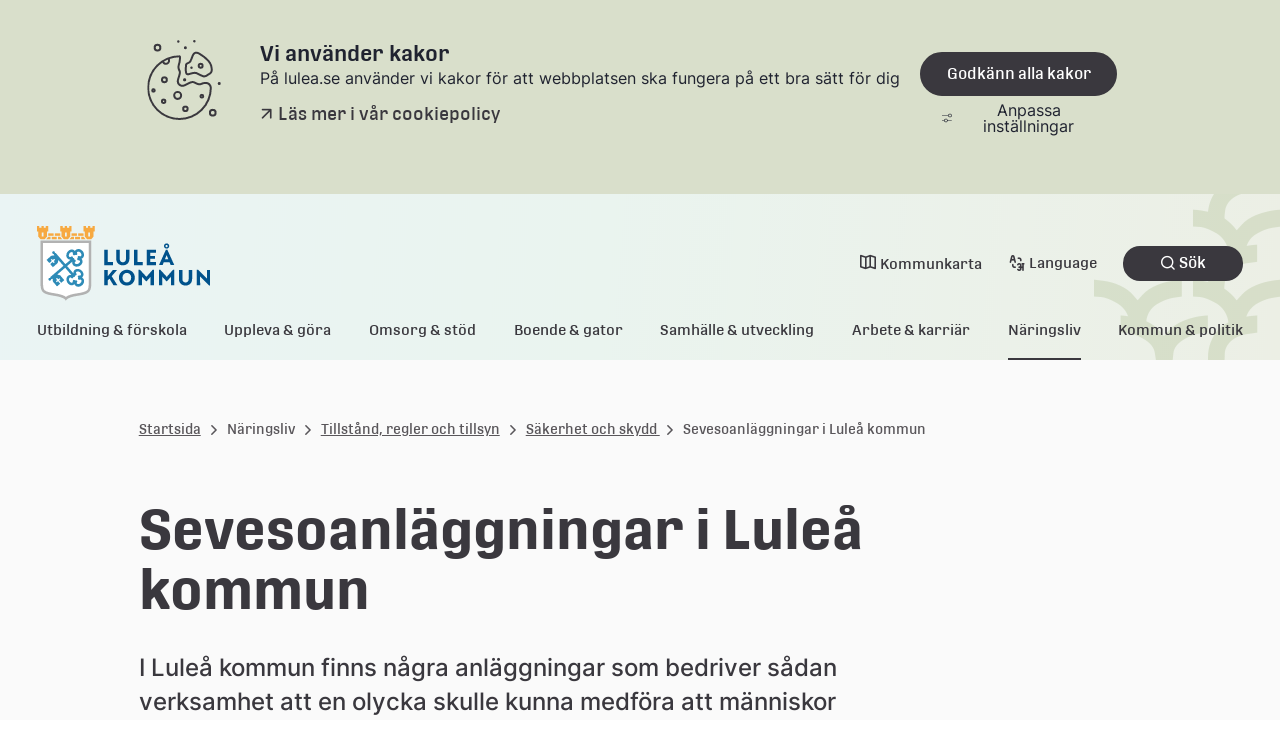

--- FILE ---
content_type: text/html;charset=UTF-8
request_url: https://www.lulea.se/naringsliv/tillstand-regler-och-tillsyn/sakerhet-och-skydd-/sevesoanlaggningar-i-lulea-kommun.html
body_size: 14700
content:
<!DOCTYPE html>
<html lang="sv" class="sv-no-js sv-template-innehallssida">
<head>
   <meta charset="UTF-8">
   <script nonce="4eaa5080-f18e-11f0-a98b-3d5fc603c26e">(function(c){c.add('sv-js');c.remove('sv-no-js');})(document.documentElement.classList)</script>
   <title>Sevesoanläggningar i Luleå kommun - Luleå kommun</title>
   <link rel="preload" href="/sitevision/system-resource/38eae4384e28d3743277ce0df62a12ba93f042934f834aa2c30a0af95dd59e2d/js/jquery.js" as="script">
   <link rel="preload" href="/sitevision/system-resource/38eae4384e28d3743277ce0df62a12ba93f042934f834aa2c30a0af95dd59e2d/envision/envision.js" as="script">
   <link rel="preload" href="/sitevision/system-resource/38eae4384e28d3743277ce0df62a12ba93f042934f834aa2c30a0af95dd59e2d/js/utils.js" as="script">
   <link rel="preload" href="/sitevision/system-resource/38eae4384e28d3743277ce0df62a12ba93f042934f834aa2c30a0af95dd59e2d/js/portlets.js" as="script">
               <meta name="keywords" content="seveso, sevesoanläggning, lägre kravnivå, högre kravnivå, vma, viktigt meddelande till allmänheten, information till allmänheten">
                     <meta name="referrer" content="no-referrer">
         <meta name="viewport" content="width=device-width, initial-scale=1, minimum-scale=1, shrink-to-fit=no">
   <meta name="dcterms.identifier" content="https://www.lulea.se">
   <meta name="dcterms.language" content="sv">
   <meta name="dcterms.format" content="text/html">
   <meta name="dcterms.type" content="text">
   <link rel="canonical" href="/naringsliv/tillstand-regler-och-tillsyn/sakerhet-och-skydd-/sevesoanlaggningar-i-lulea-kommun.html">
   <link rel="stylesheet" type="text/css" href="/2.2b7bdc7f183d5df682e5b68e/1768381983491/sitevision-responsive-grids.css?gridConfigs=651.5c423106183ec4269e136596_FLUID_GRID&pushPull=true">
   <link rel="stylesheet" type="text/css" href="/2.2b7bdc7f183d5df682e5b68e/1768382109889/sitevision-spacing.css">
   
      <link rel="stylesheet" type="text/css" href="/2.2b7bdc7f183d5df682e5b68e/auto/1768402463824/SiteVision.css">
      <link rel="stylesheet" type="text/css" href="/2.2b7bdc7f183d5df682e5b68e/0/4505/print/SiteVision.css">
   <link rel="stylesheet" type="text/css" href="/sitevision/system-resource/38eae4384e28d3743277ce0df62a12ba93f042934f834aa2c30a0af95dd59e2d/css/portlets.css">
   <link rel="stylesheet" type="text/css" href="/sitevision/system-resource/38eae4384e28d3743277ce0df62a12ba93f042934f834aa2c30a0af95dd59e2d/envision/envision.css">

      <link rel="stylesheet" type="text/css" href="/2.2b7bdc7f183d5df682e5b68e/91.2b7bdc7f183d5df682e6399/1768382136092/0/sv-template-asset.css">
         <link rel="stylesheet" type="text/css" href="/webapp-resource/4.2b7bdc7f183d5df682e70c7/360.6d41d463192b5435750175e1/1731482859585/webapp-assets.css">
      <link rel="stylesheet" type="text/css" href="/webapp-resource/4.2b7bdc7f183d5df682e70c7/360.6ebc7e4019b9e2c5ff81d7d/1768238331504/webapp-assets.css">
      <link rel="stylesheet" type="text/css" href="/webapp-resource/4.2b7bdc7f183d5df682e70c7/360.3304130f19961cb868e11e/1758298738453/webapp-assets.css">
      <script nonce="4eaa5080-f18e-11f0-a98b-3d5fc603c26e">!function(t,e){t=t||"docReady",e=e||window;var n=[],o=!1,c=!1;function d(){if(!o){o=!0;for(var t=0;t<n.length;t++)try{n[t].fn.call(window,n[t].ctx)}catch(t){console&&console.error(t)}n=[]}}function a(){"complete"===document.readyState&&d()}e[t]=function(t,e){if("function"!=typeof t)throw new TypeError("callback for docReady(fn) must be a function");o?setTimeout(function(){t(e)},1):(n.push({fn:t,ctx:e}),"complete"===document.readyState?setTimeout(d,1):c||(document.addEventListener?(document.addEventListener("DOMContentLoaded",d,!1),window.addEventListener("load",d,!1)):(document.attachEvent("onreadystatechange",a),window.attachEvent("onload",d)),c=!0))}}("svDocReady",window);</script>
      <script src="/sitevision/system-resource/38eae4384e28d3743277ce0df62a12ba93f042934f834aa2c30a0af95dd59e2d/js/jquery.js"></script>
      <script src="/2.2b7bdc7f183d5df682e5b68e/91.2b7bdc7f183d5df682e6399/1768382136137/HEAD/0/sv-template-asset.js"></script>
   
    <meta property="og:title" content="Sevesoanläggningar i Luleå kommun">

<meta property="og:description" content="Luleå kommun">

    <meta property="og:type" content="website">

    <meta property="og:url" content="https://www.lulea.se/naringsliv/tillstand-regler-och-tillsyn/sakerhet-och-skydd-/sevesoanlaggningar-i-lulea-kommun.html">
    <meta property="og:site_name" content="Luleå kommun">


    <meta property="og:image" content="https://www.lulea.se/images/18.7e9fdec617f9812fc6c46e5/1648048130899/LK_logo_marke_ljusbla_RGB.png">
    <meta property="og:image:width" content="1200">
    
   <link rel="alternate" type="application/rss+xml" title="Vårt Luleå RSS" href="https://vartlulea.se/4.507f45bf161703c67d92f7aa/12.507f45bf161703c67d92f87a.portlet?state=rss&sv.contenttype=text/xml;charset=UTF-8" />


   <script nonce="4eaa5080-f18e-11f0-a98b-3d5fc603c26e">
      window.sv = window.sv || {};
      sv.UNSAFE_MAY_CHANGE_AT_ANY_GIVEN_TIME_webAppExternals = {};
      sv.PageContext = {
      pageId: '4.2b7bdc7f183d5df682e70c7',
      siteId: '2.2b7bdc7f183d5df682e5b68e',
      userIdentityId: '',
      userIdentityReadTimeout: 0,
      userLocale: 'sv_SE',
      dev: false,
      csrfToken: '',
      html5: true,
      useServerSideEvents: false,
      nodeIsReadOnly: false
      };
   </script>
      <script nonce="4eaa5080-f18e-11f0-a98b-3d5fc603c26e">!function(){"use strict";var t,n={},e={},i={};function r(t){return n[t]=n[t]||{instances:[],modules:{},bundle:{}},n[t]}document.querySelector("html").classList.add("js");var s={registerBootstrapData:function(t,n,i,r,s){var a,o=e[t];o||(o=e[t]={}),(a=o[i])||(a=o[i]={}),a[n]={subComponents:r,options:s}},registerInitialState:function(t,n){i[t]=n},registerApp:function(n){var e=n.applicationId,i=r(e);if(t){var s={};s[e]=i,s[e].instances=[n],t.start(s)}else i.instances.push(n)},registerModule:function(t){r(t.applicationId).modules[t.path]=t},registerBundle:function(t){r(t.applicationId).bundle=t.bundle},getRegistry:function(){return n},setAppStarter:function(n){t=n},getBootstrapData:function(t){return e[t]},getInitialState:function(t){return i[t]}};window.AppRegistry=s}();</script>
   
        <meta name="rek:pubdate" content="2015-07-07T12:33:04.000Z">
        <meta name="rek:moddate" content="2024-12-30T10:17:42.000Z">
        
   
            <script nonce="4eaa5080-f18e-11f0-a98b-3d5fc603c26e">
                window.__rekai = window.__rekai || {};
                window.__rekai.nonce = '4eaa5080-f18e-11f0-a98b-3d5fc603c26e';
                window.__rekai.appdata = {
                    uuid: 'e3f67197',
                    
                    initSvAutoComplete: true,
                    svAutoCompleteToTarget: false,
                    svAutoCompleteQna: false,
                    svAutoCompleteShowAllBtn: false,
                    isDevEnvironment: false,
                    consent: {
                        hasRekaiConsent: false,
                        hasAcceptedRekaiConsent: false,
                        hasPendingUserConsents: true
                    }
                };
            </script>
            
   <script src="https://static.rekai.se/e3f67197.js" defer></script>
   <script src="https://static.rekai.se/files/sv-autocomplete.min.js" defer></script>
   <script>var cookieImage = '/images/18.6f52018a183f54da65f7641/1666767871293/Cookie-desktop.svg'</script>
   <link rel='icon' href='/images/18.2b7bdc7f183d5df682e5791/1647941179771/favicon.ico'>
</head>
<body class=" sv-responsive  env-m-around--0">
<div  id="svid10_5c423106183ec4269e137c9a" class="sv-layout c28558"><div class="sv-custom-module sv-pre-render sv-skip-spacer sv-template-portlet
 c28553"  id="svid12_6f52018a183f54da65f5739f"><div id="Prerender"><!-- Pre render --></div><div data-cid="cfe38979-6ce8-5ff5-b36b-4b5a1739723c"></div><script nonce="4eaa5080-f18e-11f0-a98b-3d5fc603c26e">AppRegistry.registerBootstrapData('12.6f52018a183f54da65f5739f','cfe38979-6ce8-5ff5-b36b-4b5a1739723c','main',[],undefined);</script><script nonce="4eaa5080-f18e-11f0-a98b-3d5fc603c26e">AppRegistry.registerInitialState('12.6f52018a183f54da65f5739f',{"message":"WEBAPP CREATED BY SVHIQ","route":"/"});</script>
<script nonce="4eaa5080-f18e-11f0-a98b-3d5fc603c26e">AppRegistry.registerApp({applicationId:'pre-render|0.1.0',htmlElementId:'svid12_6f52018a183f54da65f5739f',route:'/',portletId:'12.6f52018a183f54da65f5739f',locale:'sv-SE',defaultLocale:'en',webAppId:'pre-render',webAppVersion:'0.1.0',webAppAopId:'360.474d22b718f71d96f368ef7',webAppImportTime:'1716449477972',requiredLibs:{},childComponentStateExtractionStrategy:'BY_ID'});</script></div>
<div id="svid94_5c423106183ec4269e137ed1"><div class="sv-image-portlet sv-portlet hiq-css-rule-show-in-print sv-skip-spacer sv-template-portlet
" id="svid12_2351c97b185de0f7a8e1f1"><div id="Logotypluleakommun"><!-- Logotyp-luleakommun --></div><img alt="" loading="lazy" class="sv-noborder c28555"  width="177" height="80" srcset="/images/18.2b7bdc7f183d5df682e7024/1647937613340/x160p/LK_logo_2rad_RGB_80px.png 160w, /images/18.2b7bdc7f183d5df682e7024/1647937613340/LK_logo_2rad_RGB_80px.png 177w" sizes="100vw" src="/images/18.2b7bdc7f183d5df682e7024/1647937613340/LK_logo_2rad_RGB_80px.png"></div>
<div class="sv-custom-module sv-important-message-banner sv-template-portlet
" id="svid12_6f52018a183f54da65f1c065"><div id="Viktigtmeddelandebanner"><!-- Viktigt meddelande-banner --></div><div data-cid="1d730e8d-19a0-c31f-167d-b9381cadd688"><div id="app12_6f52018a183f54da65f1c065">
	<!-- Up the quality of your app by server render placeholders to later seamlessly be replaced by the VUE instance! -->
</div>


<!--SCRIPT_TAG_TO_JS_FILE--><script src="/webapp-files/4.2b7bdc7f183d5df682e70c7/360.6f52018a183f54da65f1c04a/1674459196664/vue/app.1e26f492.js"></script>

</div><script nonce="4eaa5080-f18e-11f0-a98b-3d5fc603c26e">AppRegistry.registerBootstrapData('12.6f52018a183f54da65f1c065','1d730e8d-19a0-c31f-167d-b9381cadd688','main',[],undefined);</script><script nonce="4eaa5080-f18e-11f0-a98b-3d5fc603c26e">AppRegistry.registerInitialState('12.6f52018a183f54da65f1c065',{"messages":[],"route":"/"});</script>
<script nonce="4eaa5080-f18e-11f0-a98b-3d5fc603c26e">AppRegistry.registerApp({applicationId:'important-message-banner|0.0.1',htmlElementId:'svid12_6f52018a183f54da65f1c065',route:'/',portletId:'12.6f52018a183f54da65f1c065',locale:'sv-SE',defaultLocale:'en',webAppId:'important-message-banner',webAppVersion:'0.0.1',webAppAopId:'360.6f52018a183f54da65f1c04a',webAppImportTime:'1674459196664',requiredLibs:{},childComponentStateExtractionStrategy:'BY_ID'});</script></div>
<header class="sv-vertical sv-layout hiq-css-rule-header sv-template-layout" id="svid10_5c423106183ec4269e137e91"><div class="sv-script-portlet sv-portlet sv-skip-spacer sv-template-portlet
" id="svid12_6f52018a183f54da65f90a1"><div id="Tillinnehallet"><!-- Till innehållet --></div><div class="hiq-skip-to-content">
    <div class="hiq-skip-to-content-box">
        <a class="hiq-skip-to-content-link" href="#" tabindex="0" >
        Gå till innehållet
        </a>
    </div>
</div>

<script>
	svDocReady(function() {
        let mainContent = document.getElementsByTagName('main')[0];
        let skipToContentLink = document.getElementsByClassName('hiq-skip-to-content-link')[0];
        if(mainContent){
            skipToContentLink.href="#"+mainContent.id;
        }
    });
</script></div>
<div class="sv-custom-module sv-marketplace-sitevision-cookie-consent sv-template-portlet
" id="svid12_5c423106183ec4269e137e8e"><div id="Cookiebanner"><!-- Cookie-banner --></div><div data-cid="12.5c423106183ec4269e137e8e"></div><script nonce="4eaa5080-f18e-11f0-a98b-3d5fc603c26e" >AppRegistry.registerBootstrapData('12.5c423106183ec4269e137e8e','12.5c423106183ec4269e137e8e','AGNOSTIC_RENDERER');</script><script nonce="4eaa5080-f18e-11f0-a98b-3d5fc603c26e">AppRegistry.registerInitialState('12.5c423106183ec4269e137e8e',{"settings":{"displayType":"bannerTop","message":"På lulea.se använder vi kakor för att webbplatsen ska fungera på ett bra sätt för dig","settingsSubTitle":"","cookiePolicyUri":"/om-webbplatsen/personuppgifter-cookies-och-tillganglighet.html","title":"Vi använder kakor","cookiePolicyLinkText":"Läs mer i vår cookiepolicy","usePolicyPage":true,"manageButtonText":"Hantera cookies","buttonType":"acceptAll","openLinkInNewTab":false,"usePiwikPro":false},"categories":[{"id":"necessary","title":"Nödvändiga cookies","description":"Gör att våra tjänster är säkra och fungerar som de ska. Därför går de inte att inaktivera.","hasConsent":true},{"id":"analytics","title":"Analytiska cookies","description":"Ger oss information om hur vår webbplats används som gör att vi kan underhålla, driva och förbättra användarupplevelsen.","hasConsent":false,"cookies":["sv-internal-sv-web-analytics"]}],"displayOptions":{"consentOpen":true,"settingsOpen":false},"baseHeadingLevel":1,"customButtonTexts":{"acceptAllCookies":"","acceptNecessaryCookies":"","settings":"","saveAndAccept":""},"useCustomButtonTexts":false});</script>
<script nonce="4eaa5080-f18e-11f0-a98b-3d5fc603c26e">AppRegistry.registerApp({applicationId:'marketplace.sitevision.cookie-consent|1.11.8',htmlElementId:'svid12_5c423106183ec4269e137e8e',route:'/',portletId:'12.5c423106183ec4269e137e8e',locale:'sv-SE',defaultLocale:'en',webAppId:'marketplace.sitevision.cookie-consent',webAppVersion:'1.11.8',webAppAopId:'360.6ebc7e4019b9e2c5ff81d7d',webAppImportTime:'1768238331504',requiredLibs:{"react":"18.3.1"},childComponentStateExtractionStrategy:'BY_ID'});</script></div>
<div class="sv-custom-module sv-header sv-template-portlet
" id="svid12_6f52018a183f54da65f9188"><div id="Sidhuvud"><!-- Sidhuvud --></div><div data-cid="306cf2da-0b0b-ee67-c193-d42eb1d29555"><div id="app12_6f52018a183f54da65f9188">
	<!-- Up the quality of your app by server render placeholders to later seamlessly be replaced by the VUE instance! -->
</div>


















<!--SCRIPT_TAG_TO_JS_FILE--><script src="/webapp-files/4.2b7bdc7f183d5df682e70c7/360.6791549b186ff82a3f6763/1716367979863/vue/app.bb8576ed.js"></script>
</div><script nonce="4eaa5080-f18e-11f0-a98b-3d5fc603c26e">AppRegistry.registerBootstrapData('12.6f52018a183f54da65f9188','306cf2da-0b0b-ee67-c193-d42eb1d29555','main',[],undefined);</script><script nonce="4eaa5080-f18e-11f0-a98b-3d5fc603c26e">AppRegistry.registerInitialState('12.6f52018a183f54da65f9188',{"isEditMode":false,"menu":[{"isExpanded":false,"isCurrent":false,"isFolder":true,"level":1,"children":[],"hasChildren":true,"name":"Utbildning & förskola","id":"19.6f52018a183f54da65f41988","uri":"/utbildningforskola.19.6f52018a183f54da65f41988.html","openInMenu":false},{"isExpanded":false,"isCurrent":false,"isFolder":true,"level":1,"children":[],"hasChildren":true,"name":"Uppleva & göra","id":"19.6f52018a183f54da65f4198a","uri":"/upplevagora.19.6f52018a183f54da65f4198a.html","openInMenu":false},{"isExpanded":false,"isCurrent":false,"isFolder":true,"level":1,"children":[],"hasChildren":true,"name":"Omsorg & stöd","id":"19.6f52018a183f54da65f4198c","uri":"/omsorgstod.19.6f52018a183f54da65f4198c.html","openInMenu":false},{"isExpanded":false,"isCurrent":false,"isFolder":true,"level":1,"children":[],"hasChildren":true,"name":"Boende & gator","id":"19.6f52018a183f54da65f4198e","uri":"/boendegator.19.6f52018a183f54da65f4198e.html","openInMenu":false},{"isExpanded":false,"isCurrent":false,"isFolder":true,"level":1,"children":[],"hasChildren":true,"name":"Samhälle & utveckling","id":"19.6f52018a183f54da65f41990","uri":"/samhalleutveckling.19.6f52018a183f54da65f41990.html","openInMenu":false},{"isExpanded":false,"isCurrent":false,"isFolder":true,"level":1,"children":[],"hasChildren":true,"name":"Arbete & karriär","id":"19.6f52018a183f54da65f41992","uri":"/arbetekarriar.19.6f52018a183f54da65f41992.html","openInMenu":false},{"isExpanded":false,"isCurrent":false,"isFolder":true,"level":1,"children":[{"isExpanded":false,"isCurrent":false,"isFolder":false,"level":2,"children":[],"hasChildren":true,"name":"Näringslivskontoret","id":"4.62d1914218ee1a863f310ce5","uri":"/naringsliv/naringslivskontoret.html"},{"isExpanded":false,"isCurrent":false,"isFolder":false,"level":2,"children":[],"hasChildren":true,"name":"Företagsservice","id":"4.6f52018a183f54da65f73138","uri":"/naringsliv/foretagsservice.html"},{"isExpanded":true,"isCurrent":false,"isFolder":false,"level":2,"children":[{"isExpanded":false,"isCurrent":false,"isFolder":false,"level":3,"children":[],"hasChildren":false,"name":"Adress- och namnsättning","id":"4.2b7bdc7f183d5df682e528f","uri":"/naringsliv/tillstand-regler-och-tillsyn/adress--och-namnsattning.html"},{"isExpanded":false,"isCurrent":false,"isFolder":false,"level":3,"children":[],"hasChildren":true,"name":"Alkoholtillstånd, serveringstillstånd","id":"4.2b7bdc7f183d5df682e742d","uri":"/naringsliv/tillstand-regler-och-tillsyn/alkoholtillstand-serveringstillstand.html"},{"isExpanded":false,"isCurrent":false,"isFolder":false,"level":3,"children":[],"hasChildren":false,"name":"Anmälan/ansökan om kemisk bekämpning","id":"4.2b7bdc7f183d5df682e705d","uri":"/naringsliv/tillstand-regler-och-tillsyn/anmalan-ansokan-om-kemisk-bekampning.html"},{"isExpanded":false,"isCurrent":false,"isFolder":false,"level":3,"children":[],"hasChildren":true,"name":"Anvisningar konsulter och entreprenörer","id":"4.2b7bdc7f183d5df682e7950","uri":"/naringsliv/tillstand-regler-och-tillsyn/anvisningar-konsulter-och-entreprenorer.html"},{"isExpanded":false,"isCurrent":false,"isFolder":false,"level":3,"children":[],"hasChildren":false,"name":"Att driva trygghetsboende","id":"4.2b7bdc7f183d5df682e4a59","uri":"/naringsliv/tillstand-regler-och-tillsyn/att-driva-trygghetsboende.html"},{"isExpanded":false,"isCurrent":false,"isFolder":false,"level":3,"children":[],"hasChildren":true,"name":"Avfall och återvinning","id":"4.3884939a18c59ab4e7f16a3","uri":"/naringsliv/tillstand-regler-och-tillsyn/avfall-och-atervinning.html"},{"isExpanded":false,"isCurrent":false,"isFolder":false,"level":3,"children":[],"hasChildren":false,"name":"Bygglov – bygga nytt, ändra, riva","id":"6.2b7bdc7f183d5df682ef13a","uri":"/boende--gator/bygglov---bygga-nytt-andra-riva.html"},{"isExpanded":false,"isCurrent":false,"isFolder":false,"level":3,"children":[],"hasChildren":false,"name":"Cisterner","id":"4.2b7bdc7f183d5df682e5d62","uri":"/naringsliv/tillstand-regler-och-tillsyn/cisterner.html"},{"isExpanded":false,"isCurrent":false,"isFolder":false,"level":3,"children":[],"hasChildren":false,"name":"Dricksvattenproducenter","id":"4.2b7bdc7f183d5df682e4b94","uri":"/naringsliv/tillstand-regler-och-tillsyn/dricksvattenproducenter.html"},{"isExpanded":false,"isCurrent":false,"isFolder":false,"level":3,"children":[],"hasChildren":false,"name":"Energi","id":"4.866258918c86f9f8471318e","uri":"/naringsliv/tillstand-regler-och-tillsyn/energi.html"},{"isExpanded":false,"isCurrent":false,"isFolder":false,"level":3,"children":[],"hasChildren":false,"name":"Fastighetsägare","id":"4.2266d36918baa16f1cb65af","uri":"/naringsliv/tillstand-regler-och-tillsyn/fastighetsagare.html"},{"isExpanded":false,"isCurrent":false,"isFolder":false,"level":3,"children":[],"hasChildren":false,"name":"Fordonstvätt","id":"4.2b7bdc7f183d5df682e75e2","uri":"/naringsliv/tillstand-regler-och-tillsyn/fordonstvatt.html"},{"isExpanded":false,"isCurrent":false,"isFolder":false,"level":3,"children":[],"hasChildren":true,"name":"Fristående skola, förskola, fritidshem och pedagogisk omsorg","id":"4.488d6ab7194643310e6f9db","uri":"/naringsliv/tillstand-regler-och-tillsyn/fristaende-skola-forskola-fritidshem-och-pedagogisk-omsorg.html"},{"isExpanded":false,"isCurrent":false,"isFolder":false,"level":3,"children":[],"hasChildren":false,"name":"Geoarkiv","id":"4.2b7bdc7f183d5df682e68c1","uri":"/naringsliv/tillstand-regler-och-tillsyn/geoarkiv.html"},{"isExpanded":false,"isCurrent":false,"isFolder":false,"level":3,"children":[],"hasChildren":false,"name":"Gifter i miljön","id":"4.2b7bdc7f183d5df682e629a","uri":"/naringsliv/tillstand-regler-och-tillsyn/gifter-i-miljon.html"},{"isExpanded":false,"isCurrent":false,"isFolder":false,"level":3,"children":[],"hasChildren":false,"name":"Kyltorn","id":"4.6cd4ac3e1938db050ec9e28","uri":"/naringsliv/tillstand-regler-och-tillsyn/kyltorn.html"},{"isExpanded":false,"isCurrent":false,"isFolder":false,"level":3,"children":[],"hasChildren":false,"name":"Köldmedier","id":"4.25ec393f186785abd1e168d5","uri":"/naringsliv/tillstand-regler-och-tillsyn/koldmedier.html"},{"isExpanded":false,"isCurrent":false,"isFolder":false,"level":3,"children":[],"hasChildren":false,"name":"Livsmedelsföretag","id":"4.2b7bdc7f183d5df682e5586","uri":"/naringsliv/tillstand-regler-och-tillsyn/livsmedelsforetag.html"},{"isExpanded":false,"isCurrent":false,"isFolder":false,"level":3,"children":[],"hasChildren":true,"name":"Lokaler och verksamheter för hygienisk behandling, bassängbad, undervisning, solarier","id":"4.2b7bdc7f183d5df682e4a23","uri":"/naringsliv/tillstand-regler-och-tillsyn/lokaler-och-verksamheter-for-hygienisk-behandling-bassangbad-undervisning-solarier.html"},{"isExpanded":false,"isCurrent":false,"isFolder":false,"level":3,"children":[],"hasChildren":false,"name":"Läkemedel","id":"4.2266d36918baa16f1cbc851","uri":"/naringsliv/tillstand-regler-och-tillsyn/lakemedel.html"},{"isExpanded":false,"isCurrent":false,"isFolder":false,"level":3,"children":[],"hasChildren":true,"name":"Miljöfarlig verksamhet och kemikalier","id":"4.2b7bdc7f183d5df682e53ee","uri":"/naringsliv/tillstand-regler-och-tillsyn/miljofarlig-verksamhet-och-kemikalier.html"},{"isExpanded":false,"isCurrent":false,"isFolder":false,"level":3,"children":[],"hasChildren":false,"name":"Offentlig plats","id":"106.2b7bdc7f183d5df682e7bbb","uri":"/naringsliv/tillstand-regler-och-tillsyn/offentlig-plats.html"},{"isExpanded":true,"isCurrent":false,"isFolder":false,"level":3,"children":[{"isExpanded":false,"isCurrent":false,"isFolder":false,"level":4,"children":[],"hasChildren":true,"name":"Skydd mot olyckor","id":"4.2b7bdc7f183d5df682e776b","uri":"/naringsliv/tillstand-regler-och-tillsyn/sakerhet-och-skydd-/skydd-mot-olyckor.html"},{"isExpanded":false,"isCurrent":false,"isFolder":false,"level":4,"children":[],"hasChildren":false,"name":"Automatiskt brandlarm","id":"4.2b7bdc7f183d5df682e50c1","uri":"/naringsliv/tillstand-regler-och-tillsyn/sakerhet-och-skydd-/automatiskt-brandlarm.html"},{"isExpanded":false,"isCurrent":false,"isFolder":false,"level":4,"children":[],"hasChildren":true,"name":"Brandfarlig och explosiv vara","id":"4.2b7bdc7f183d5df682e6f99","uri":"/naringsliv/tillstand-regler-och-tillsyn/sakerhet-och-skydd-/brandfarlig-och-explosiv-vara.html"},{"isExpanded":true,"isCurrent":true,"isFolder":false,"level":4,"children":[{"isExpanded":false,"isCurrent":false,"isFolder":false,"level":5,"children":[],"hasChildren":false,"name":"SSAB EMEA AB","id":"4.2b7bdc7f183d5df682e54ef","uri":"/naringsliv/tillstand-regler-och-tillsyn/sakerhet-och-skydd-/sevesoanlaggningar-i-lulea-kommun/ssab-emea-ab.html"},{"isExpanded":false,"isCurrent":false,"isFolder":false,"level":5,"children":[],"hasChildren":false,"name":"St1 Sverige AB","id":"4.2b7bdc7f183d5df682e6f0f","uri":"/naringsliv/tillstand-regler-och-tillsyn/sakerhet-och-skydd-/sevesoanlaggningar-i-lulea-kommun/st1-sverige-ab.html"},{"isExpanded":false,"isCurrent":false,"isFolder":false,"level":5,"children":[],"hasChildren":false,"name":"Linde Gas AB","id":"4.2b7bdc7f183d5df682e6efb","uri":"/naringsliv/tillstand-regler-och-tillsyn/sakerhet-och-skydd-/sevesoanlaggningar-i-lulea-kommun/linde-gas-ab.html"},{"isExpanded":false,"isCurrent":false,"isFolder":false,"level":5,"children":[],"hasChildren":false,"name":"LKAB","id":"4.2b7bdc7f183d5df682e552c","uri":"/naringsliv/tillstand-regler-och-tillsyn/sakerhet-och-skydd-/sevesoanlaggningar-i-lulea-kommun/lkab.html"},{"isExpanded":false,"isCurrent":false,"isFolder":false,"level":5,"children":[],"hasChildren":false,"name":"Bergtäkt Sunderbyn","id":"4.2b7bdc7f183d5df682e561a","uri":"/naringsliv/tillstand-regler-och-tillsyn/sakerhet-och-skydd-/sevesoanlaggningar-i-lulea-kommun/bergtakt-sunderbyn.html"},{"isExpanded":false,"isCurrent":false,"isFolder":false,"level":5,"children":[],"hasChildren":false,"name":"Bergtäkt Maraviken","id":"4.2b7bdc7f183d5df682e55f7","uri":"/naringsliv/tillstand-regler-och-tillsyn/sakerhet-och-skydd-/sevesoanlaggningar-i-lulea-kommun/bergtakt-maraviken.html"},{"isExpanded":false,"isCurrent":false,"isFolder":false,"level":5,"children":[],"hasChildren":false,"name":"Bergtäkt Rutvik 11:20","id":"4.2b7bdc7f183d5df682e55c0","uri":"/naringsliv/tillstand-regler-och-tillsyn/sakerhet-och-skydd-/sevesoanlaggningar-i-lulea-kommun/bergtakt-rutvik-1120.html"},{"isExpanded":false,"isCurrent":false,"isFolder":false,"level":5,"children":[],"hasChildren":false,"name":"Bergtäkt Rutvik 16:21","id":"4.2b7bdc7f183d5df682e4ef2","uri":"/naringsliv/tillstand-regler-och-tillsyn/sakerhet-och-skydd-/sevesoanlaggningar-i-lulea-kommun/bergtakt-rutvik-1621.html"},{"isExpanded":false,"isCurrent":false,"isFolder":false,"level":5,"children":[],"hasChildren":false,"name":"Bergtäkter Persön och Brändön","id":"4.2b7bdc7f183d5df682e4f5b","uri":"/naringsliv/tillstand-regler-och-tillsyn/sakerhet-och-skydd-/sevesoanlaggningar-i-lulea-kommun/bergtakter-person-och-brandon.html"},{"isExpanded":false,"isCurrent":false,"isFolder":false,"level":5,"children":[],"hasChildren":false,"name":"Bergtäkter Mjöträsklommen/Niemisel och Ersnäs","id":"4.2b7bdc7f183d5df682e4f4c","uri":"/naringsliv/tillstand-regler-och-tillsyn/sakerhet-och-skydd-/sevesoanlaggningar-i-lulea-kommun/bergtakter-mjotrasklommen-niemisel-och-ersnas.html"},{"isExpanded":false,"isCurrent":false,"isFolder":false,"level":5,"children":[],"hasChildren":false,"name":"Bergtäkter Orrbyn, Smedsbyn och Måttsund","id":"4.2b7bdc7f183d5df682e6eee","uri":"/naringsliv/tillstand-regler-och-tillsyn/sakerhet-och-skydd-/sevesoanlaggningar-i-lulea-kommun/bergtakter-orrbyn-smedsbyn-och-mattsund.html"}],"hasChildren":true,"name":"Sevesoanläggningar i Luleå kommun","id":"4.2b7bdc7f183d5df682e70c7","uri":"/naringsliv/tillstand-regler-och-tillsyn/sakerhet-och-skydd-/sevesoanlaggningar-i-lulea-kommun.html"},{"isExpanded":false,"isCurrent":false,"isFolder":false,"level":4,"children":[],"hasChildren":false,"name":"Utbildning inom skydd och säkerhet","id":"4.2b7bdc7f183d5df682e76fc","uri":"/naringsliv/tillstand-regler-och-tillsyn/sakerhet-och-skydd-/utbildning-inom-skydd-och-sakerhet.html"},{"isExpanded":false,"isCurrent":false,"isFolder":false,"level":4,"children":[],"hasChildren":false,"name":"Sotning och brandskyddskontroll","id":"106.2b7bdc7f183d5df682e76ac","uri":"/naringsliv/tillstand-regler-och-tillsyn/sakerhet-och-skydd-/sotning-och-brandskyddskontroll.html"}],"hasChildren":true,"name":"Säkerhet och skydd ","id":"4.2b7bdc7f183d5df682e66e4","uri":"/naringsliv/tillstand-regler-och-tillsyn/sakerhet-och-skydd-.html"},{"isExpanded":false,"isCurrent":false,"isFolder":false,"level":3,"children":[],"hasChildren":true,"name":"Tillstånd för schakt och trafikanordningar","id":"4.2b7bdc7f183d5df682e5754","uri":"/naringsliv/tillstand-regler-och-tillsyn/tillstand-for-schakt-och-trafikanordningar.html"},{"isExpanded":false,"isCurrent":false,"isFolder":false,"level":3,"children":[],"hasChildren":false,"name":"Tobaksvaror, nikotinprodukter och e-cigaretter - tillstånd och anmälan","id":"4.2b7bdc7f183d5df682e74cb","uri":"/naringsliv/tillstand-regler-och-tillsyn/tobaksvaror-nikotinprodukter-och-e-cigaretter---tillstand-och-anmalan.html"}],"hasChildren":true,"name":"Tillstånd, regler och tillsyn","id":"4.2b7bdc7f183d5df682e67d6","uri":"/naringsliv/tillstand-regler-och-tillsyn.html"},{"isExpanded":false,"isCurrent":false,"isFolder":false,"level":2,"children":[],"hasChildren":false,"name":"Mark och lokaler","id":"4.2b7bdc7f183d5df682e7654","uri":"/naringsliv/mark-och-lokaler.html"},{"isExpanded":false,"isCurrent":false,"isFolder":false,"level":2,"children":[],"hasChildren":false,"name":"Möt våra företagare","id":"4.2b7bdc7f183d5df682e6598","uri":"/naringsliv/mot-vara-foretagare.html"},{"isExpanded":false,"isCurrent":false,"isFolder":false,"level":2,"children":[],"hasChildren":true,"name":"Upphandling och inköp","id":"4.2a7f190a192472d974d3a76","uri":"/naringsliv/upphandling-och-inkop.html"},{"isExpanded":false,"isCurrent":false,"isFolder":false,"level":2,"children":[],"hasChildren":true,"name":"Kompetenslotsen","id":"4.2351c97b185de0f7a8e12db4","uri":"/naringsliv/kompetenslotsen.html"},{"isExpanded":false,"isCurrent":false,"isFolder":false,"level":2,"children":[],"hasChildren":true,"name":"Evenemang för näringslivet","id":"4.1aa18aa41916a114dc7288","uri":"/naringsliv/evenemang-for-naringslivet.html"},{"isExpanded":false,"isCurrent":false,"isFolder":false,"level":2,"children":[],"hasChildren":true,"name":"Destinationsutveckling","id":"4.1f66df0c18fde458a60abed","uri":"/naringsliv/destinationsutveckling.html"}],"hasChildren":true,"name":"Näringsliv","id":"19.6f52018a183f54da65f419a5","uri":"/naringsliv.19.6f52018a183f54da65f419a5.html","openInMenu":true},{"isExpanded":false,"isCurrent":false,"isFolder":true,"level":1,"children":[],"hasChildren":true,"name":"Kommun & politik","id":"19.6f52018a183f54da65f4197f","uri":"/kommunpolitik.19.6f52018a183f54da65f4197f.html","openInMenu":false}],"mobileMenu":[{"isExpanded":false,"isCurrent":false,"isFolder":true,"level":1,"children":[],"hasChildren":true,"name":"Utbildning & förskola","id":"19.6f52018a183f54da65f41988","uri":"/utbildningforskola.19.6f52018a183f54da65f41988.html"},{"isExpanded":false,"isCurrent":false,"isFolder":true,"level":1,"children":[],"hasChildren":true,"name":"Uppleva & göra","id":"19.6f52018a183f54da65f4198a","uri":"/upplevagora.19.6f52018a183f54da65f4198a.html"},{"isExpanded":false,"isCurrent":false,"isFolder":true,"level":1,"children":[],"hasChildren":true,"name":"Omsorg & stöd","id":"19.6f52018a183f54da65f4198c","uri":"/omsorgstod.19.6f52018a183f54da65f4198c.html"},{"isExpanded":false,"isCurrent":false,"isFolder":true,"level":1,"children":[],"hasChildren":true,"name":"Boende & gator","id":"19.6f52018a183f54da65f4198e","uri":"/boendegator.19.6f52018a183f54da65f4198e.html"},{"isExpanded":false,"isCurrent":false,"isFolder":true,"level":1,"children":[],"hasChildren":true,"name":"Samhälle & utveckling","id":"19.6f52018a183f54da65f41990","uri":"/samhalleutveckling.19.6f52018a183f54da65f41990.html"},{"isExpanded":false,"isCurrent":false,"isFolder":true,"level":1,"children":[],"hasChildren":true,"name":"Arbete & karriär","id":"19.6f52018a183f54da65f41992","uri":"/arbetekarriar.19.6f52018a183f54da65f41992.html"},{"isExpanded":true,"isCurrent":false,"isFolder":true,"level":1,"children":[{"isExpanded":false,"isCurrent":false,"isFolder":false,"level":2,"children":[],"hasChildren":true,"name":"Näringslivskontoret","id":"4.62d1914218ee1a863f310ce5","uri":"/naringsliv/naringslivskontoret.html"},{"isExpanded":false,"isCurrent":false,"isFolder":false,"level":2,"children":[],"hasChildren":true,"name":"Företagsservice","id":"4.6f52018a183f54da65f73138","uri":"/naringsliv/foretagsservice.html"},{"isExpanded":true,"isCurrent":false,"isFolder":false,"level":2,"children":[{"isExpanded":false,"isCurrent":false,"isFolder":false,"level":3,"children":[],"hasChildren":false,"name":"Adress- och namnsättning","id":"4.2b7bdc7f183d5df682e528f","uri":"/naringsliv/tillstand-regler-och-tillsyn/adress--och-namnsattning.html"},{"isExpanded":false,"isCurrent":false,"isFolder":false,"level":3,"children":[],"hasChildren":true,"name":"Alkoholtillstånd, serveringstillstånd","id":"4.2b7bdc7f183d5df682e742d","uri":"/naringsliv/tillstand-regler-och-tillsyn/alkoholtillstand-serveringstillstand.html"},{"isExpanded":false,"isCurrent":false,"isFolder":false,"level":3,"children":[],"hasChildren":false,"name":"Anmälan/ansökan om kemisk bekämpning","id":"4.2b7bdc7f183d5df682e705d","uri":"/naringsliv/tillstand-regler-och-tillsyn/anmalan-ansokan-om-kemisk-bekampning.html"},{"isExpanded":false,"isCurrent":false,"isFolder":false,"level":3,"children":[],"hasChildren":true,"name":"Anvisningar konsulter och entreprenörer","id":"4.2b7bdc7f183d5df682e7950","uri":"/naringsliv/tillstand-regler-och-tillsyn/anvisningar-konsulter-och-entreprenorer.html"},{"isExpanded":false,"isCurrent":false,"isFolder":false,"level":3,"children":[],"hasChildren":false,"name":"Att driva trygghetsboende","id":"4.2b7bdc7f183d5df682e4a59","uri":"/naringsliv/tillstand-regler-och-tillsyn/att-driva-trygghetsboende.html"},{"isExpanded":false,"isCurrent":false,"isFolder":false,"level":3,"children":[],"hasChildren":true,"name":"Avfall och återvinning","id":"4.3884939a18c59ab4e7f16a3","uri":"/naringsliv/tillstand-regler-och-tillsyn/avfall-och-atervinning.html"},{"isExpanded":false,"isCurrent":false,"isFolder":false,"level":3,"children":[],"hasChildren":false,"name":"Bygglov – bygga nytt, ändra, riva","id":"6.2b7bdc7f183d5df682ef13a","uri":"/boende--gator/bygglov---bygga-nytt-andra-riva.html"},{"isExpanded":false,"isCurrent":false,"isFolder":false,"level":3,"children":[],"hasChildren":false,"name":"Cisterner","id":"4.2b7bdc7f183d5df682e5d62","uri":"/naringsliv/tillstand-regler-och-tillsyn/cisterner.html"},{"isExpanded":false,"isCurrent":false,"isFolder":false,"level":3,"children":[],"hasChildren":false,"name":"Dricksvattenproducenter","id":"4.2b7bdc7f183d5df682e4b94","uri":"/naringsliv/tillstand-regler-och-tillsyn/dricksvattenproducenter.html"},{"isExpanded":false,"isCurrent":false,"isFolder":false,"level":3,"children":[],"hasChildren":false,"name":"Energi","id":"4.866258918c86f9f8471318e","uri":"/naringsliv/tillstand-regler-och-tillsyn/energi.html"},{"isExpanded":false,"isCurrent":false,"isFolder":false,"level":3,"children":[],"hasChildren":false,"name":"Fastighetsägare","id":"4.2266d36918baa16f1cb65af","uri":"/naringsliv/tillstand-regler-och-tillsyn/fastighetsagare.html"},{"isExpanded":false,"isCurrent":false,"isFolder":false,"level":3,"children":[],"hasChildren":false,"name":"Fordonstvätt","id":"4.2b7bdc7f183d5df682e75e2","uri":"/naringsliv/tillstand-regler-och-tillsyn/fordonstvatt.html"},{"isExpanded":false,"isCurrent":false,"isFolder":false,"level":3,"children":[],"hasChildren":true,"name":"Fristående skola, förskola, fritidshem och pedagogisk omsorg","id":"4.488d6ab7194643310e6f9db","uri":"/naringsliv/tillstand-regler-och-tillsyn/fristaende-skola-forskola-fritidshem-och-pedagogisk-omsorg.html"},{"isExpanded":false,"isCurrent":false,"isFolder":false,"level":3,"children":[],"hasChildren":false,"name":"Geoarkiv","id":"4.2b7bdc7f183d5df682e68c1","uri":"/naringsliv/tillstand-regler-och-tillsyn/geoarkiv.html"},{"isExpanded":false,"isCurrent":false,"isFolder":false,"level":3,"children":[],"hasChildren":false,"name":"Gifter i miljön","id":"4.2b7bdc7f183d5df682e629a","uri":"/naringsliv/tillstand-regler-och-tillsyn/gifter-i-miljon.html"},{"isExpanded":false,"isCurrent":false,"isFolder":false,"level":3,"children":[],"hasChildren":false,"name":"Kyltorn","id":"4.6cd4ac3e1938db050ec9e28","uri":"/naringsliv/tillstand-regler-och-tillsyn/kyltorn.html"},{"isExpanded":false,"isCurrent":false,"isFolder":false,"level":3,"children":[],"hasChildren":false,"name":"Köldmedier","id":"4.25ec393f186785abd1e168d5","uri":"/naringsliv/tillstand-regler-och-tillsyn/koldmedier.html"},{"isExpanded":false,"isCurrent":false,"isFolder":false,"level":3,"children":[],"hasChildren":false,"name":"Livsmedelsföretag","id":"4.2b7bdc7f183d5df682e5586","uri":"/naringsliv/tillstand-regler-och-tillsyn/livsmedelsforetag.html"},{"isExpanded":false,"isCurrent":false,"isFolder":false,"level":3,"children":[],"hasChildren":true,"name":"Lokaler och verksamheter för hygienisk behandling, bassängbad, undervisning, solarier","id":"4.2b7bdc7f183d5df682e4a23","uri":"/naringsliv/tillstand-regler-och-tillsyn/lokaler-och-verksamheter-for-hygienisk-behandling-bassangbad-undervisning-solarier.html"},{"isExpanded":false,"isCurrent":false,"isFolder":false,"level":3,"children":[],"hasChildren":false,"name":"Läkemedel","id":"4.2266d36918baa16f1cbc851","uri":"/naringsliv/tillstand-regler-och-tillsyn/lakemedel.html"},{"isExpanded":false,"isCurrent":false,"isFolder":false,"level":3,"children":[],"hasChildren":true,"name":"Miljöfarlig verksamhet och kemikalier","id":"4.2b7bdc7f183d5df682e53ee","uri":"/naringsliv/tillstand-regler-och-tillsyn/miljofarlig-verksamhet-och-kemikalier.html"},{"isExpanded":false,"isCurrent":false,"isFolder":false,"level":3,"children":[],"hasChildren":false,"name":"Offentlig plats","id":"106.2b7bdc7f183d5df682e7bbb","uri":"/naringsliv/tillstand-regler-och-tillsyn/offentlig-plats.html"},{"isExpanded":true,"isCurrent":false,"isFolder":false,"level":3,"children":[{"isExpanded":false,"isCurrent":false,"isFolder":false,"level":4,"children":[],"hasChildren":true,"name":"Skydd mot olyckor","id":"4.2b7bdc7f183d5df682e776b","uri":"/naringsliv/tillstand-regler-och-tillsyn/sakerhet-och-skydd-/skydd-mot-olyckor.html"},{"isExpanded":false,"isCurrent":false,"isFolder":false,"level":4,"children":[],"hasChildren":false,"name":"Automatiskt brandlarm","id":"4.2b7bdc7f183d5df682e50c1","uri":"/naringsliv/tillstand-regler-och-tillsyn/sakerhet-och-skydd-/automatiskt-brandlarm.html"},{"isExpanded":false,"isCurrent":false,"isFolder":false,"level":4,"children":[],"hasChildren":true,"name":"Brandfarlig och explosiv vara","id":"4.2b7bdc7f183d5df682e6f99","uri":"/naringsliv/tillstand-regler-och-tillsyn/sakerhet-och-skydd-/brandfarlig-och-explosiv-vara.html"},{"isExpanded":true,"isCurrent":true,"isFolder":false,"level":4,"children":[{"isExpanded":false,"isCurrent":false,"isFolder":false,"level":5,"children":[],"hasChildren":false,"name":"SSAB EMEA AB","id":"4.2b7bdc7f183d5df682e54ef","uri":"/naringsliv/tillstand-regler-och-tillsyn/sakerhet-och-skydd-/sevesoanlaggningar-i-lulea-kommun/ssab-emea-ab.html"},{"isExpanded":false,"isCurrent":false,"isFolder":false,"level":5,"children":[],"hasChildren":false,"name":"St1 Sverige AB","id":"4.2b7bdc7f183d5df682e6f0f","uri":"/naringsliv/tillstand-regler-och-tillsyn/sakerhet-och-skydd-/sevesoanlaggningar-i-lulea-kommun/st1-sverige-ab.html"},{"isExpanded":false,"isCurrent":false,"isFolder":false,"level":5,"children":[],"hasChildren":false,"name":"Linde Gas AB","id":"4.2b7bdc7f183d5df682e6efb","uri":"/naringsliv/tillstand-regler-och-tillsyn/sakerhet-och-skydd-/sevesoanlaggningar-i-lulea-kommun/linde-gas-ab.html"},{"isExpanded":false,"isCurrent":false,"isFolder":false,"level":5,"children":[],"hasChildren":false,"name":"LKAB","id":"4.2b7bdc7f183d5df682e552c","uri":"/naringsliv/tillstand-regler-och-tillsyn/sakerhet-och-skydd-/sevesoanlaggningar-i-lulea-kommun/lkab.html"},{"isExpanded":false,"isCurrent":false,"isFolder":false,"level":5,"children":[],"hasChildren":false,"name":"Bergtäkt Sunderbyn","id":"4.2b7bdc7f183d5df682e561a","uri":"/naringsliv/tillstand-regler-och-tillsyn/sakerhet-och-skydd-/sevesoanlaggningar-i-lulea-kommun/bergtakt-sunderbyn.html"},{"isExpanded":false,"isCurrent":false,"isFolder":false,"level":5,"children":[],"hasChildren":false,"name":"Bergtäkt Maraviken","id":"4.2b7bdc7f183d5df682e55f7","uri":"/naringsliv/tillstand-regler-och-tillsyn/sakerhet-och-skydd-/sevesoanlaggningar-i-lulea-kommun/bergtakt-maraviken.html"},{"isExpanded":false,"isCurrent":false,"isFolder":false,"level":5,"children":[],"hasChildren":false,"name":"Bergtäkt Rutvik 11:20","id":"4.2b7bdc7f183d5df682e55c0","uri":"/naringsliv/tillstand-regler-och-tillsyn/sakerhet-och-skydd-/sevesoanlaggningar-i-lulea-kommun/bergtakt-rutvik-1120.html"},{"isExpanded":false,"isCurrent":false,"isFolder":false,"level":5,"children":[],"hasChildren":false,"name":"Bergtäkt Rutvik 16:21","id":"4.2b7bdc7f183d5df682e4ef2","uri":"/naringsliv/tillstand-regler-och-tillsyn/sakerhet-och-skydd-/sevesoanlaggningar-i-lulea-kommun/bergtakt-rutvik-1621.html"},{"isExpanded":false,"isCurrent":false,"isFolder":false,"level":5,"children":[],"hasChildren":false,"name":"Bergtäkter Persön och Brändön","id":"4.2b7bdc7f183d5df682e4f5b","uri":"/naringsliv/tillstand-regler-och-tillsyn/sakerhet-och-skydd-/sevesoanlaggningar-i-lulea-kommun/bergtakter-person-och-brandon.html"},{"isExpanded":false,"isCurrent":false,"isFolder":false,"level":5,"children":[],"hasChildren":false,"name":"Bergtäkter Mjöträsklommen/Niemisel och Ersnäs","id":"4.2b7bdc7f183d5df682e4f4c","uri":"/naringsliv/tillstand-regler-och-tillsyn/sakerhet-och-skydd-/sevesoanlaggningar-i-lulea-kommun/bergtakter-mjotrasklommen-niemisel-och-ersnas.html"},{"isExpanded":false,"isCurrent":false,"isFolder":false,"level":5,"children":[],"hasChildren":false,"name":"Bergtäkter Orrbyn, Smedsbyn och Måttsund","id":"4.2b7bdc7f183d5df682e6eee","uri":"/naringsliv/tillstand-regler-och-tillsyn/sakerhet-och-skydd-/sevesoanlaggningar-i-lulea-kommun/bergtakter-orrbyn-smedsbyn-och-mattsund.html"}],"hasChildren":true,"name":"Sevesoanläggningar i Luleå kommun","id":"4.2b7bdc7f183d5df682e70c7","uri":"/naringsliv/tillstand-regler-och-tillsyn/sakerhet-och-skydd-/sevesoanlaggningar-i-lulea-kommun.html"},{"isExpanded":false,"isCurrent":false,"isFolder":false,"level":4,"children":[],"hasChildren":false,"name":"Utbildning inom skydd och säkerhet","id":"4.2b7bdc7f183d5df682e76fc","uri":"/naringsliv/tillstand-regler-och-tillsyn/sakerhet-och-skydd-/utbildning-inom-skydd-och-sakerhet.html"},{"isExpanded":false,"isCurrent":false,"isFolder":false,"level":4,"children":[],"hasChildren":false,"name":"Sotning och brandskyddskontroll","id":"106.2b7bdc7f183d5df682e76ac","uri":"/naringsliv/tillstand-regler-och-tillsyn/sakerhet-och-skydd-/sotning-och-brandskyddskontroll.html"}],"hasChildren":true,"name":"Säkerhet och skydd ","id":"4.2b7bdc7f183d5df682e66e4","uri":"/naringsliv/tillstand-regler-och-tillsyn/sakerhet-och-skydd-.html"},{"isExpanded":false,"isCurrent":false,"isFolder":false,"level":3,"children":[],"hasChildren":true,"name":"Tillstånd för schakt och trafikanordningar","id":"4.2b7bdc7f183d5df682e5754","uri":"/naringsliv/tillstand-regler-och-tillsyn/tillstand-for-schakt-och-trafikanordningar.html"},{"isExpanded":false,"isCurrent":false,"isFolder":false,"level":3,"children":[],"hasChildren":false,"name":"Tobaksvaror, nikotinprodukter och e-cigaretter - tillstånd och anmälan","id":"4.2b7bdc7f183d5df682e74cb","uri":"/naringsliv/tillstand-regler-och-tillsyn/tobaksvaror-nikotinprodukter-och-e-cigaretter---tillstand-och-anmalan.html"}],"hasChildren":true,"name":"Tillstånd, regler och tillsyn","id":"4.2b7bdc7f183d5df682e67d6","uri":"/naringsliv/tillstand-regler-och-tillsyn.html"},{"isExpanded":false,"isCurrent":false,"isFolder":false,"level":2,"children":[],"hasChildren":false,"name":"Mark och lokaler","id":"4.2b7bdc7f183d5df682e7654","uri":"/naringsliv/mark-och-lokaler.html"},{"isExpanded":false,"isCurrent":false,"isFolder":false,"level":2,"children":[],"hasChildren":false,"name":"Möt våra företagare","id":"4.2b7bdc7f183d5df682e6598","uri":"/naringsliv/mot-vara-foretagare.html"},{"isExpanded":false,"isCurrent":false,"isFolder":false,"level":2,"children":[],"hasChildren":true,"name":"Upphandling och inköp","id":"4.2a7f190a192472d974d3a76","uri":"/naringsliv/upphandling-och-inkop.html"},{"isExpanded":false,"isCurrent":false,"isFolder":false,"level":2,"children":[],"hasChildren":true,"name":"Kompetenslotsen","id":"4.2351c97b185de0f7a8e12db4","uri":"/naringsliv/kompetenslotsen.html"},{"isExpanded":false,"isCurrent":false,"isFolder":false,"level":2,"children":[],"hasChildren":true,"name":"Evenemang för näringslivet","id":"4.1aa18aa41916a114dc7288","uri":"/naringsliv/evenemang-for-naringslivet.html"},{"isExpanded":false,"isCurrent":false,"isFolder":false,"level":2,"children":[],"hasChildren":true,"name":"Destinationsutveckling","id":"4.1f66df0c18fde458a60abed","uri":"/naringsliv/destinationsutveckling.html"}],"hasChildren":true,"name":"Näringsliv","id":"19.6f52018a183f54da65f419a5","uri":"/naringsliv.19.6f52018a183f54da65f419a5.html"},{"isExpanded":false,"isCurrent":false,"isFolder":true,"level":1,"children":[],"hasChildren":true,"name":"Kommun & politik","id":"19.6f52018a183f54da65f4197f","uri":"/kommunpolitik.19.6f52018a183f54da65f4197f.html"}],"topLinks":{"municipalityMap":"http://kartor.lulea.se/kommunkarta","languages":[{"name":"English","uri":"/language/english-engelska.html"},{"name":"Suomeksi","uri":"/language/suomeksi-finska.html"},{"name":"Meänkielelä","uri":"/language/meankielela-meankieli.html"},{"name":"Davvisámegiella","uri":"/language/davvisamegiella-nordsamiska.html"},{"name":"All languages","uri":"/language/all-languages.html"}]},"logo":{"uri":"/images/18.6f52018a183f54da65f5900c/1671553785593/LK_logo_2rad_Mobil.svg","altText":"Luleå kommun"},"currentPageId":"4.2b7bdc7f183d5df682e70c7","startPage":{"uri":"/","isStartPage":false},"endpoints":{"getChildren":"/appresource/4.2b7bdc7f183d5df682e70c7/12.6f52018a183f54da65f9188/children","getMenu":"/appresource/4.2b7bdc7f183d5df682e70c7/12.6f52018a183f54da65f9188/menu","searchPageUri":"/om-webbplatsen/sok.html"},"route":"/"});</script>
<script nonce="4eaa5080-f18e-11f0-a98b-3d5fc603c26e">AppRegistry.registerApp({applicationId:'header|0.0.2',htmlElementId:'svid12_6f52018a183f54da65f9188',route:'/',portletId:'12.6f52018a183f54da65f9188',locale:'sv-SE',defaultLocale:'en',webAppId:'header',webAppVersion:'0.0.2',webAppAopId:'360.6791549b186ff82a3f6763',webAppImportTime:'1716367979863',requiredLibs:{},childComponentStateExtractionStrategy:'BY_ID'});</script></div>
</header>
<div class="sv-vertical sv-layout sv-template-layout" id="svid10_6f52018a183f54da65fff0"><div id="svid94_6f52018a183f54da65f3faa1"><div class="sv-vertical sv-layout sv-skip-spacer sv-template-layout" id="svid10_6f52018a183f54da65f3fac0"><div class="sv-fluid-grid hiq-grid sv-layout sv-skip-spacer sv-template-layout" id="svid10_6f52018a183f54da65f3fab3"><div class="sv-row sv-layout sv-skip-spacer sv-template-layout" id="svid10_6f52018a183f54da65f3e236"><div class="sv-layout sv-push-1 sv-skip-spacer sv-column-11 sv-template-layout" id="svid10_6f52018a183f54da65f37353"><div class="sv-script-portlet sv-portlet sv-skip-spacer sv-template-portlet
" id="svid12_6f52018a183f54da65f44aad"><div id="Skript"><!-- Skript --></div>     <nav class="hiq-breadcrumbs" aria-label="Länkstig">
        <ul class="hiq-breadcrumbs__list">
                        <li class="hiq-breadcrumbs__item">
                                                            <a href="/" class="hiq-breadcrumbs__item-sitepage">Startsida</a>
                                                </li>
                        <li class="hiq-breadcrumbs__item">
                                    <span class="hiq-breadcrumbs__item-divider" aria-hidden="true"></span>
                    <span class="hiq-breadcrumbs__item-nositepage hiq-breadcrumbs__item-nositepage--span">Näringsliv</span>
                            </li>
                        <li class="hiq-breadcrumbs__item">
                                                            <span class="hiq-breadcrumbs__item-divider" aria-hidden="true"></span>
                        <a href="/naringsliv/tillstand-regler-och-tillsyn.html" class="hiq-breadcrumbs__item-nositepage">Tillstånd, regler och tillsyn</a>
                                                </li>
                        <li class="hiq-breadcrumbs__item">
                                                            <span class="hiq-breadcrumbs__item-divider" aria-hidden="true"></span>
                        <a href="/naringsliv/tillstand-regler-och-tillsyn/sakerhet-och-skydd-.html" class="hiq-breadcrumbs__item-nositepage">Säkerhet och skydd </a>
                                                </li>
                        <li class="hiq-breadcrumbs__item">
                                                            <span class="hiq-breadcrumbs__item-divider" aria-hidden="true"></span>
                        <span class="hiq-breadcrumbs__item-nositepage hiq-breadcrumbs__item-nositepage--span">Sevesoanläggningar i Luleå kommun</span>
                                                </li>
                    </ul>
    </nav>
 </div>
</div>
</div>
<div class="sv-row sv-layout sv-template-layout" id="svid10_70acc4a71932eb01fe8d734"><div class="sv-layout sv-push-1 sv-skip-spacer sv-column-11 sv-template-layout" id="svid10_70acc4a71932eb01fe8d735"><div class="sv-custom-module sv-languages sv-skip-spacer sv-template-portlet
" id="svid12_70acc4a71932eb01fe8d736"><div id="Oversattasprak"><!-- Översatta språk --></div>
<script nonce="4eaa5080-f18e-11f0-a98b-3d5fc603c26e">AppRegistry.registerApp({applicationId:'languages|0.0.1',htmlElementId:'svid12_70acc4a71932eb01fe8d736',route:'/',portletId:'12.70acc4a71932eb01fe8d736',locale:'sv-SE',defaultLocale:'en',webAppId:'languages',webAppVersion:'0.0.1',webAppAopId:'360.6d41d463192b5435750175e1',webAppImportTime:'1731482859585',requiredLibs:{"react":"17.0.2"}});</script></div>
</div>
</div>
</div>
<main class="sv-vertical sv-layout hiq-css-rule-overflow-hidden sv-template-layout" id="svid10_6f52018a183f54da65fa184"><div id="svid94_6f52018a183f54da65f3ffaa"><div class="sv-fluid-grid hiq-grid sv-layout sv-skip-spacer sv-template-layout" id="svid10_6f52018a183f54da65f3ffd5"><div class="sv-row sv-layout sv-skip-spacer sv-template-layout" id="svid10_6f52018a183f54da65f3ffd6"><div class="sv-layout sv-push-1 sv-skip-spacer sv-column-11 sv-template-layout" id="svid10_6f52018a183f54da65f3ffd7"><div class="sv-row sv-layout sv-skip-spacer sv-template-layout" id="svid10_6f52018a183f54da65f3ffdb"><div class="sv-layout sv-skip-spacer sv-column-8 sv-template-layout" id="svid10_6f52018a183f54da65f40eda"><div id="svid94_2b7bdc7f183d5df682e170a5" class="pagecontent sv-layout"><div id="Mittenspalt"><!-- Mittenspalt --></div><div class="sv-text-portlet sv-use-margins sv-skip-spacer" id="svid12_2b7bdc7f183d5df682e37f06"><div id="SevesoanlaggningariLuleakommun"><!-- Sevesoanläggningar i Luleå kommun --></div><div class="sv-text-portlet-content"><h1 class="hiq-h1" id="h-SevesoanlaggningariLuleakommun">Sevesoanläggningar i Luleå kommun</h1></div></div>
<div class="sv-text-portlet sv-use-margins" id="svid12_2b7bdc7f183d5df682e37f03"><div id="Inledning"><!-- Inledning --></div><div class="sv-text-portlet-content"><p class="hiq-preamble">I Luleå kommun finns några anläggningar som bedriver sådan verksamhet att en olycka skulle kunna medföra att människor och miljö utanför anläggningens område drabbas. Dessa anläggningar omfattas av Sevesolagstiftningen vilket innebär att de ska förebygga och begränsa följderna av allvarliga kemikalieolyckor.</p></div></div>
<div class="sv-image-portlet sv-portlet c28606"  id="svid12_2b7bdc7f183d5df682e37ef9"><div id="Cistern"><!-- Cistern --></div><img alt="" class="sv-noborder c29225"  width="320" height="240" srcset="/images/18.2b7bdc7f183d5df682e44a12/1436259695075/x160p/Bild%20cistern.jpg 160w, /images/18.2b7bdc7f183d5df682e44a12/1436259695075/Bild%20cistern.jpg 320w" sizes="100vw" src="/images/18.2b7bdc7f183d5df682e44a12/1436259695075/Bild%20cistern.jpg"></div>
<div class="sv-text-portlet sv-use-margins" id="svid12_2b7bdc7f183d5df682e37f2d"><div id="Del1"><!-- Del 1 --></div><div class="sv-text-portlet-content"><p class="hiq-p">Anläggningarna som omfattas av Sevesolagstiftningen hanterar stora mängder kemikalier och ska ha hög säkerhetsnivå. Den som bedriver verksamheten ska vidta åtgärder för att hantera och begränsa följderna av allvarliga kemikalieolyckor och samverka med den kommunala räddningstjänsten.</p><p class="hiq-p">EU har beslutat om vilka gränsmängder som gäller för att anläggningar ska omfattas av Sevesolagen. Det finns två gränsnivåer, den högre och den lägre nivån.  Anläggningar som omfattas av högre kravnivån ställs det högre krav på, de ska bland annat ta fram en säkerhetsrapport som beskriver riskerna på anläggningen och säkerthetsarbetet mer detaljerat. Vidare är kommunen skyldig att ta fram en plan för räddningsinsats samt se till att allmänheten blir informerad om de anläggningar som omfattas av den högre kravnivån. Planen ska uppdateras vart tredje år eller vid förändringar och tas fram i samråd med verksamheten.</p><p class="hiq-p">Länsstyrelsen ansvarar för tillsynen enligt Sevesolagstiftningen.  Mer information om Sevesolagstiftningen finns på <a href="https://www.msb.se/sv/amnesomraden/skydd-mot-olyckor-och-farliga-amnen/seveso/" rel="external">Myndigheten för samhällsskydd och beredskaps, MSB:s, hemsida<svg class="env-link-icon" aria-hidden="true"><use href="/sitevision/link-icons.svg#link-external-tab"></use></svg><span class="env-assistive-text"> Länk till annan webbplats, öppnas i nytt fönster.</span></a>.</p></div></div>
<div class="sv-text-portlet sv-use-margins" id="svid12_2b7bdc7f183d5df682e37e84"><div id="Informationtillallmanheten"><!-- Information till allmänheten --></div><div class="sv-text-portlet-content"><h2 class="hiq-h2" id="h-Informationtillallmanheten">Information till allmänheten</h2></div></div>
<div class="sv-text-portlet sv-use-margins" id="svid12_2b7bdc7f183d5df682ef501"><div id="AnlaggningariLuleakommun"><!-- Anläggningar i Luleå kommun --></div><div class="sv-text-portlet-content"><p class="hiq-p">Följande anläggningar i Luleå kommun omfattas av Sevesolagstiftningen:</p><ul class=" hiq-p"><li><a title="Klicka här för att läsa mer om SSAB:s verksamhet." href="/naringsliv/tillstand-regler-och-tillsyn/sakerhet-och-skydd-/sevesoanlaggningar-i-lulea-kommun/ssab-emea-ab.html">SSAB EMEA AB (högre kravnivån)</a></li><li><a title="Klicka här för att läsa mer om ST1:s verksamhet." href="/naringsliv/tillstand-regler-och-tillsyn/sakerhet-och-skydd-/sevesoanlaggningar-i-lulea-kommun/st1-sverige-ab.html">St1 Sverige AB (högre kravnivån)</a></li><li><a title="Klicka här för att läsa mer om AGA:s verksamhet." href="/naringsliv/tillstand-regler-och-tillsyn/sakerhet-och-skydd-/sevesoanlaggningar-i-lulea-kommun/linde-gas-ab.html">Linde Gas AB (högre kravnivån)</a></li><li><a title="Klicka här för att läsa mer om LKAB:s verksamhet." href="/naringsliv/tillstand-regler-och-tillsyn/sakerhet-och-skydd-/sevesoanlaggningar-i-lulea-kommun/lkab.html">LKAB Uddebo (högre kravnivån)</a></li><li><a href="/naringsliv/tillstand-regler-och-tillsyn/sakerhet-och-skydd-/sevesoanlaggningar-i-lulea-kommun/bergtakt-sunderbyn.html">Bergtäkt Sunderbyn (lägre kravnivån)</a></li><li><a href="/naringsliv/tillstand-regler-och-tillsyn/sakerhet-och-skydd-/sevesoanlaggningar-i-lulea-kommun/bergtakt-maraviken.html">Bergtäkt Maraviken (lägre kravnivån)</a></li><li><a href="/naringsliv/tillstand-regler-och-tillsyn/sakerhet-och-skydd-/sevesoanlaggningar-i-lulea-kommun/bergtakt-rutvik-1120.html">Bergtäkt Rutvik 11:20 (lägre kravnivån)</a></li><li><a href="/naringsliv/tillstand-regler-och-tillsyn/sakerhet-och-skydd-/sevesoanlaggningar-i-lulea-kommun/bergtakt-rutvik-1621.html">Bergtäkt Rutvik 16:21 (lägre kravnivån)</a></li><li><a href="/naringsliv/tillstand-regler-och-tillsyn/sakerhet-och-skydd-/sevesoanlaggningar-i-lulea-kommun/bergtakter-person-och-brandon.html">Bergtäkter Persön och Brändön (lägre kravnivån)</a></li><li><a href="/naringsliv/tillstand-regler-och-tillsyn/sakerhet-och-skydd-/sevesoanlaggningar-i-lulea-kommun/bergtakter-mjotrasklommen-niemisel-och-ersnas.html">Bergtäkter Mjöträsklommen/Niemisel och Ersnäs (lägre kravnivån)</a></li><li><a href="/naringsliv/tillstand-regler-och-tillsyn/sakerhet-och-skydd-/sevesoanlaggningar-i-lulea-kommun/bergtakter-orrbyn-smedsbyn-och-mattsund.html">Bergtäkter Orrbyn, Smedsbyn och Måttsund (lägre kravnivån)</a></li></ul></div></div>
<div class="sv-text-portlet sv-use-margins" id="svid12_2b7bdc7f183d5df682e37e74"><div id="Kravnivaer"><!-- Kravnivåer --></div><div class="sv-text-portlet-content"><h3 class="hiq-h3" id="h-Kravnivaer">Kravnivåer</h3></div></div>
<div class="sv-text-portlet sv-use-margins" id="svid12_2b7bdc7f183d5df682e37ec0"><div id="Beskrivningavkravnivaer"><!-- Beskrivning av kravnivåer --></div><div class="sv-text-portlet-content"><p class="hiq-p"><em>Beskrivning av lägre kravnivån</em></p><p class="hiq-p">Företag som tillhör den lägre kravnivån enligt Seveso är skyldiga att göra en anmälan, kompletterat med en beskrivning till Länsstyrelsen och Arbetsmiljöinspektionen hur företaget kan förebygga riskerna för en allvarlig kemikalieolycka. Vidare ska företaget skapa ett handlingsprogram för att förebygga allvarliga kemikalieolyckor. Företag som omfattas av den lägre kravnivån ska informera allmänheten om riskerna och förebyggande åtgärder som de vidtagit via kommunens hemsida.</p><p class="hiq-p"><em>Beskrivning av den högre kravnivån</em></p><p class="hiq-p">De företag som omfattas av den högre kravnivån skall utöver kraven enligt den lägre kravnivån redovisa en säkerhetsrapport som ska förnyas var tredje år eller vid större förändringar. I säkerhetsrapporten ska det finnas en beskrivning av verksamheten, verksamhetens risker, farliga ämnen, handlingsplan samt en intern nödlägesplan vid en allvarlig kemikalieolycka.</p><p class="hiq-p">Från och med första juni 2015 ska företag som omfattas av lägre och högre kravnivån enligt Sevesolagstiftningen utöver ovanstående informera de personer som löper risk för en allvarlig kemikalieolycka vid en Sevesoverksamhet om riskerna som föreligger vid verksamheten, vilka säkerhetsåtgärder som ska vidtas och hur de förväntas agera vid en olycka.</p><p class="hiq-p">Företag som omfattas av den lägre kravnivån gör detta via kommunens hemsida. De företag som omfattas av den högre kravnivån informerar dessutom allmänheten genom en folder som ges ut vart femte år.</p><p class="hiq-p"><a href="/download/18.2b7bdc7f183d5df682e61b7d/1621927066012/Om%20larmet%20ga%CC%8Ar%202021.pdf" rel="external">Foldern med information om verksamheterna på Linde Gas, LKAB, St1 Sverige och SSAB kan läsas här.<svg class="env-link-icon" aria-hidden="true"><use href="/sitevision/link-icons.svg#link-tab"></use></svg><span class="env-assistive-text"> pdf, 2.1 MB, öppnas i nytt fönster.</span></a></p><p class="hiq-p">Mer information om övriga Sevesoverksamheter hittar du genom att klicka på länken för respektive företag här ovanför.</p></div></div>
<div class="sv-text-portlet sv-use-margins" id="svid12_2b7bdc7f183d5df682e37eb8"><div id="Raddningstjanstensresurser"><!-- Räddningstjänstens resurser --></div><div class="sv-text-portlet-content"><h2 class="hiq-h2" id="h-Raddningstjanstensorganisationochresurservidenstorreolycka">Räddningstjänstens organisation och resurser vid en större olycka</h2></div></div>
<div class="sv-image-portlet sv-portlet c28606"  id="svid12_2b7bdc7f183d5df682e37e9b"><div id="Raddningstjansten"><!-- Räddningstjänsten --></div><img alt="" class="sv-noborder c29222"  width="251" height="188" srcset="/images/18.2b7bdc7f183d5df682e44aa9/1436260587412/x160p/R%C3%A4ddningstj%C3%A4nstens%20organisation.jpg 160w, /images/18.2b7bdc7f183d5df682e44aa9/1436260587412/R%C3%A4ddningstj%C3%A4nstens%20organisation.jpg 251w" sizes="100vw" src="/images/18.2b7bdc7f183d5df682e44aa9/1436260587412/R%C3%A4ddningstj%C3%A4nstens%20organisation.jpg"></div>
<div class="sv-text-portlet sv-use-margins" id="svid12_2b7bdc7f183d5df682e37eba"><div id="Lulearaddningstjanst"><!-- Luleå räddningstjänst --></div><div class="sv-text-portlet-content"><p class="hiq-p">Luleå räddningstjänst når normalt alla Seveso-anläggningar i Luleå kommun inom 10 minuter. Räddnings-tjänsten är förberedd på att kunna hantera olyckor vid anläggningar som omfattas av Sevesolagstiftningen, till exempel brand eller kemikalieutsläpp. Om en olycka inträffar samverkar räddningstjänsten med polis, ambulans och eventuellt andra räddningstjänster eller myndigheter.</p><p class="hiq-p">Hos räddningstjänsten i Luleå finns det en insatsplan för respektive verksamhet som omfattas av Sevesolagstiftningen. Insatsplanen beskriver lämplig taktik vid olika olycksscenarier. Intern plan för räddningsinsats som räddningstjänsten tar fram för respektive objekt övas och uppdateras vart tredje år.</p></div></div>
<div class="sv-text-portlet sv-use-margins" id="svid12_2b7bdc7f183d5df682e37e9d"><div id="VMA"><!-- VMA --></div><div class="sv-text-portlet-content"><h2 class="hiq-h2" id="h-ViktigtmeddelandetillallmanhetenVMA">Viktigt meddelande till allmänheten - VMA</h2></div></div>
<div class="sv-text-portlet sv-use-margins" id="svid12_2b7bdc7f183d5df682e37e9a"><div id="InformationviaVMA"><!-- Information via VMA --></div><div class="sv-text-portlet-content"><p class="hiq-p">Om räddningstjänsten ser ett akut behov av att informera allmänheten vid olyckor sänds ett viktigt meddelenade ut via tyfoner som finns runt om i kommunen. <strong>Signalen ljuder i 7 sekunder, är tyst i 14 sekunder, ljuder i 7 sekunder och upprepas under cirka två minuter. Första måndagen</strong> i <strong>mars</strong>, <strong>juni</strong>, <strong>september </strong>och <strong>december </strong>kl. <strong>15.00 testas larmet </strong>och följs av <strong>signalen att faran är över (30-40 sek lång sammanhängande signal)</strong>.</p></div></div>
<div class="sv-image-portlet sv-portlet" id="svid12_2b7bdc7f183d5df682e36fcb"><div id="VMA-0"><!-- VMA --></div><img alt="" loading="lazy" class="sv-noborder c29226"  width="1199" height="119" srcset="/images/200.5c423106183ec4269e12addc/1666119426358/x160p/VMA.jpg 160w, /images/200.5c423106183ec4269e12addc/1666119426358/x320p/VMA.jpg 320w, /images/200.5c423106183ec4269e12addc/1666119426358/x480p/VMA.jpg 480w, /images/200.5c423106183ec4269e12addc/1666119426358/x640p/VMA.jpg 640w, /images/200.5c423106183ec4269e12addc/1666119426358/x800p/VMA.jpg 800w, /images/200.5c423106183ec4269e12addc/1666119426358/x960p/VMA.jpg 960w, /images/200.5c423106183ec4269e12addc/1666119426358/x1120p/VMA.jpg 1120w, /images/200.5c423106183ec4269e12addc/1666119426358/VMA.jpg 1199w" sizes="100vw" src="/images/200.5c423106183ec4269e12addc/1666119426358/VMA.jpg"></div>
<div class="sv-text-portlet sv-use-margins" id="svid12_2b7bdc7f183d5df682e37e97"><div id="DettagorduvidVMA"><!-- Detta gör du vid VMA --></div><div class="sv-text-portlet-content"><h3 class="hiq-h3" id="h-Narsignalenljuderskaman">När signalen ljuder ska man:</h3><ul class=" hiq-p"><li>Gå inomhus</li><li>Lyssna på radio, Sveriges radio P4</li><li>Stänga dörrar, fönster och ventilationer</li><li>Inte gå ut förrän du hör signalen är över</li></ul><p class="hiq-p"><strong>Mer information vid ett VMA finns på TV och text-TV sidan 599.</strong></p></div></div>
</div></div>
<div class="sv-layout hiq-css-rule-right-column-title hiq-css-rule-right-column-distance sv-column-3 sv-template-layout" id="svid10_6f52018a183f54da65f40ecc"><div id="svid94_2b7bdc7f183d5df682e170a7" class="pagecontent sv-layout"><div id="Hogerspalt"><!-- Högerspalt --></div></div></div>
</div>
<div class="sv-row sv-layout sv-template-layout" id="svid10_6f52018a183f54da65f3ffd9"><div class="sv-script-portlet sv-portlet sv-skip-spacer sv-template-portlet
" id="svid12_6f52018a183f54da65f3ffda"><div id="Sidanuppdateradesdelaskrivut"><!-- Sidan uppdaterades / dela / skriv ut --></div><div class="hiq-page-information">
    <p class="hiq-page-information__date">Sidan uppdaterades den 30 december 2025</p>
    <div class="hiq-page-information__share-icon">
        <button
            class="hiq-page-information__share-button"
            data-toggle="share_container"
            aria-controls="share_container">
            Dela sidan
        </button>
        <ul id="share_container" class="hiq-page-information__share-container">
            <li class="hiq-page-information__share-list">
                                    <a href="http://www.facebook.com/sharer.php?u=https://www.lulea.se/naringsliv/tillstand-regler-och-tillsyn/sakerhet-och-skydd-/sevesoanlaggningar-i-lulea-kommun.html" class="hiq-page-information__share-list-item facebook" title="Dela på Facebook"></a>
                                                    <a href="https://www.linkedin.com/shareArticle?mini=true&url=https://www.lulea.se/naringsliv/tillstand-regler-och-tillsyn/sakerhet-och-skydd-/sevesoanlaggningar-i-lulea-kommun.html" class="hiq-page-information__share-list-item linkedin" title="Dela på LinkedIn"></a>
                                                    <a href="mailto:?subject=Tips%20fr%C3%A5n%20Lule%C3%A5%20kommuns%20webbplats&amp;body=Kika%20in%20l%C3%A4nken%20h%C3%A4r:%20http://www.lulea.se" class="hiq-page-information__share-list-item mail" title="Dela på mail"></a>
                            </li>
        </ul>
    </div>
    <span class="hiq-page-information__print-icon"></span>
    <button class="hiq-page-information__print">
        Skriv ut
    </button>
</div>

<script>
    (function () {
        const printButton = document.querySelector(".hiq-page-information__print")
        printButton.addEventListener('click', function () {
            window.print()
        })
    })()
</script></div>
</div>
</div>
</div>
</div>
</div></main>
</div>
</div></div>
<footer class="sv-vertical sv-layout sv-template-layout" id="svid10_5c423106183ec4269e137ec4"><div class="sv-script-portlet sv-portlet sv-skip-spacer sv-template-portlet
" id="svid12_6f52018a183f54da65f158"><div id="Footer"><!-- Footer --></div>    <div>
        <div class="sv-vertical sv-layout hiq-css-rule-footer-container sv-skip-spacer c28556"  id="svid10_6f52018a183f54da65f43232"><div class="sv-fluid-grid hiq-grid sv-layout sv-skip-spacer" id="svid10_6f52018a183f54da65f43252"><div class="sv-row sv-layout sv-skip-spacer" id="svid10_6f52018a183f54da65f43253"><div class="sv-layout sv-skip-spacer sv-column-3" id="svid10_6f52018a183f54da65f43254"><div class="sv-text-portlet sv-use-margins hiq-css-rule-footer-title sv-skip-spacer" id="svid12_6f52018a183f54da65f43255"><div id="sidfotkontaktaoss"><!-- sidfot-kontaktaoss --></div><div class="sv-text-portlet-content"><h2 class="hiq-h2-white" id="h-Kontakta">Kontakta</h2></div></div>
<div class="sv-text-portlet sv-use-margins" id="svid12_6f52018a183f54da65f43256"><div id="sidfotadress"><!-- sidfot-adress --></div><div class="sv-text-portlet-content"><p class="hiq-text-footer">Adress:<br>Luleå kommun, 971 85 Luleå</p><p class="hiq-text-footer">Telefonnummer:<br><a href="tel:+46920453000">0920 - 45 30 00</a></p><p class="hiq-text-footer">E-post:<br><a href="mailto:lulea.kommun@lulea.se">Lulea.kommun@lulea.se</a></p></div></div>
<div class="sv-text-portlet sv-use-margins" id="svid12_6f52018a183f54da65f43258"><div id="sidfotgdpr"><!-- sidfot-gdpr --></div><div class="sv-text-portlet-content"><p class="hiq-link-standard-with-icon-white"><a href="/om-webbplatsen/personuppgifter-cookies-och-tillganglighet.html">Personuppgifter och tillgänglighet</a></p></div></div>
</div>
<div class="sv-layout sv-column-3" id="svid10_6f52018a183f54da65f4325a"><div class="sv-text-portlet sv-use-margins hiq-css-rule-footer-title sv-skip-spacer" id="svid12_6f52018a183f54da65f4325b"><div id="sidfothittadirekt"><!-- sidfot-hittadirekt --></div><div class="sv-text-portlet-content"><h2 class="hiq-h2-white" id="h-Hittadirekt">Hitta direkt</h2></div></div>
<div class="sv-text-portlet sv-use-margins" id="svid12_6f52018a183f54da65f4325c"><div id="sidfotanslag"><!-- sidfot-anslag --></div><div class="sv-text-portlet-content"><p class="hiq-text-footer"><a href="/kommun--politik/insyn-och-rattssakerhet/anslagstavla.html">Anslagstavla</a></p></div></div>
<div class="sv-text-portlet sv-use-margins" id="svid12_6f52018a183f54da65f4325e"><div id="sidfotsynpunkt"><!-- sidfot-synpunkt --></div><div class="sv-text-portlet-content"><p class="hiq-text-footer"><a href="/kommun--politik/paverka-din-kommun.html">Påverka din kommun</a></p></div></div>
<div class="sv-text-portlet sv-use-margins" id="svid12_6f52018a183f54da65f43260"><div id="sidfotnnewletter"><!-- sidfot-nnewletter --></div><div class="sv-text-portlet-content"><p class="hiq-text-footer"><a href="/kampanjer/nyhetsbrev/nyhetsbrev.html">Nyhetsbrev</a></p></div></div>
<div class="sv-text-portlet sv-use-margins" id="svid12_6f52018a183f54da65f75388"><div id="sidfotpressrum"><!-- sidfot-pressrum --></div><div class="sv-text-portlet-content"><p class="hiq-text-footer"><a href="/kommun--politik/pressrum.html">Pressrum</a></p></div></div>
<div class="sv-text-portlet sv-use-margins" id="svid12_6cd4ac3e1938db050ec2a4d"><div id="Kopia1avsidfotpressrum"><!-- Kopia (1) av sidfot-pressrum --></div><div class="sv-text-portlet-content"><p class="hiq-text-footer"><a href="/arbete--karriar/lediga-jobb.html">Lediga jobb</a></p></div></div>
<div class="sv-text-portlet sv-use-margins" id="svid12_6f52018a183f54da65f43262"><div id="sidfotflerwww"><!-- sidfot-flerwww --></div><div class="sv-text-portlet-content"><p class="hiq-link-standard-with-icon-white"><a href="/om-webbplatsen/fler-webbplatser.html">Fler webbplatser</a></p></div></div>
</div>
<div class="sv-layout sv-column-3" id="svid10_6f52018a183f54da65f43264"></div>
<div class="sv-layout sv-column-3" id="svid10_6f52018a183f54da65f43265"><div class="sv-image-portlet sv-portlet sv-skip-spacer" id="svid12_6f52018a183f54da65f43266"><div id="logotypsidfot"><!-- logotyp-sidfot --></div><img alt="" loading="lazy" class="sv-noborder sv-svg c28552"  width="154" height="66" src="/images/18.6f52018a183f54da65f36f82/1669789550042/Lulea%20kommun%20-%20Logotyp.svg"></div>
<div class="sv-custom-module sv-social-media-links" id="svid12_6f52018a183f54da65f43267"><div id="Socialamedielankar"><!-- Sociala medielänkar --></div><div data-cid="dc6adce7-6bac-c686-9c64-d3c0e9c76d61"><div class="hiq-social-media-links">
	<h2 class="hiq-social-media-links__title">Hitta oss på</h2>
	<ul class="hiq-social-media-links__list">
		
			
				<li class="hiq-social-media-links__item hiq-social-media-links__facebook">
					<a href="https://www.facebook.com/Luleakommun/">
						<span class="hiq-social-media-links__text"></span>
						<span class='show-for-sr'>Facebook</span>
					</a>
				</li>
			
		
			
		
			
				<li class="hiq-social-media-links__item hiq-social-media-links__instagram">
					<a href="https://www.instagram.com/luleakommun">
						<span class="hiq-social-media-links__text"></span>
						<span class='show-for-sr'>Instagram</span>
					</a>
				</li>
			
		
			
		
			
				<li class="hiq-social-media-links__item hiq-social-media-links__linkedin">
					<a href="https://se.linkedin.com/company/lulea-kommun">
						<span class="hiq-social-media-links__text"></span>
						<span class='show-for-sr'>LinkedIn</span>
					</a>
				</li>
			
		
	</ul>
</div></div><script nonce="4eaa5080-f18e-11f0-a98b-3d5fc603c26e">AppRegistry.registerBootstrapData('12.6f52018a183f54da65f43267','dc6adce7-6bac-c686-9c64-d3c0e9c76d61','main',[],undefined);</script><script nonce="4eaa5080-f18e-11f0-a98b-3d5fc603c26e">AppRegistry.registerInitialState('12.6f52018a183f54da65f43267',{"title":"Hitta oss på","linkList":[{"id":"facebook","name":"Facebook","url":"https://www.facebook.com/Luleakommun/","show":true},{"id":"youtube","name":"YouTube","url":"https://www.youtube.com/user/LuleaKommun/","show":false},{"id":"instagram","name":"Instagram","url":"https://www.instagram.com/luleakommun","show":true},{"id":"twitter","name":"Twitter","url":"https://hiq.se","show":false},{"id":"linkedin","name":"LinkedIn","url":"https://se.linkedin.com/company/lulea-kommun","show":true}],"route":"/"});</script><script src="/webapp-resource/4.6f52018a183f54da65f4322a/360.5c423106183ec4269e13829e/1674128590645/webapp-assets.js"></script>
<script nonce="4eaa5080-f18e-11f0-a98b-3d5fc603c26e">AppRegistry.registerApp({applicationId:'social-media-links|0.0.1',htmlElementId:'svid12_6f52018a183f54da65f43267',route:'/',portletId:'12.6f52018a183f54da65f43267',locale:'sv-SE',defaultLocale:'en',webAppId:'social-media-links',webAppVersion:'0.0.1',webAppAopId:'360.5c423106183ec4269e13829e',webAppImportTime:'1674128590645',requiredLibs:{},childComponentStateExtractionStrategy:'BY_ID'});</script></div>
<div class="sv-text-portlet sv-use-margins hiq-css-rule-link-standard-without-icon" id="svid12_6f52018a183f54da65f43269"><div id="sidfotorgnr"><!-- sidfot-orgnr --></div><div class="sv-text-portlet-content"><p class="hiq-text-footer">Organisationsnummer 21 20 00-2742</p></div></div>
</div>
</div>
</div>
</div>
    </div>
</div>
<div class="sv-script-portlet sv-portlet sv-template-portlet
" id="svid12_6f52018a183f54da65f44bc"><div id="Gatilltoppen"><!-- Gå till toppen --></div><div class="hiq-go-to-top">
    <a class="hiq-go-to-top__link" href="#" tabindex="1">
        Till toppen
    </a>
</div></div>
</footer>
<div class="sv-custom-module sv-marketplace-reakai-rekai-webapp sv-template-portlet
" id="svid12_6f52018a183f54da65f81b40"><div id="Rekai"><!-- Rek.ai --></div><div class="rekai-main" data-cid="b0952b11-e21d-9238-29ca-44fa91bd90c0">
<script nonce="4eaa5080-f18e-11f0-a98b-3d5fc603c26e">

    window.__rekai = window.__rekai || {};
    window.__rekai.appdata = window.__rekai.appdata || {};
    window.__rekai.appdata.seed = '4080085q';
    window.__rekai.appdata.viewclick = 'true';


</script>


    
    <script nonce="4eaa5080-f18e-11f0-a98b-3d5fc603c26e">
    
        window.rek_viewclick = true;
        window.__rekai.addedby = 'sv-app';
    </script>


</div><script nonce="4eaa5080-f18e-11f0-a98b-3d5fc603c26e">AppRegistry.registerBootstrapData('12.6f52018a183f54da65f81b40','b0952b11-e21d-9238-29ca-44fa91bd90c0','main',[],undefined);</script><script nonce="4eaa5080-f18e-11f0-a98b-3d5fc603c26e">AppRegistry.registerInitialState('12.6f52018a183f54da65f81b40',{"renderData":{"appContext":{"portletNS":"12_6f52018a183f54da65f81b40","appNS":"rekai_12_6f52018a183f54da65f81b40","viewMode":true,"editMode":false,"appMode":"gather","currentURI":"/naringsliv/tillstand-regler-och-tillsyn/sakerhet-och-skydd-/sevesoanlaggningar-i-lulea-kommun.html"},"uuid":"e3f67197","isProject":true,"seed":"4080085q","view":true,"rendertype":"list","filters":{"hits":"10","pagetype":"svpage","notpagetype":["svarticle"],"domain":["luleawebb","luleawebbetjanst"],"include":"all","includeSubtree":[],"includeSubtreeNodeId":null,"includeSubtreeNode":null,"includeLevel":"1","exclude":"none","excludeSubtree":[],"excludeSubtreeNodeId":null,"excludeSubtreeNode":null},"rendering":{"useHeader":null,"headerText":"Hitta direkt","headerFontNode":"13.2b7bdc7f183d5df682e47e0","headerFontClass":"hiq-p","headerFontHeadingLevel":0,"zebrastripes1":false,"zebrastripes2":false,"zebrastripes3":false,"zebraStripes1ColorNode":"35.2b7bdc7f183d5df682e4739","zebraStripes2ColorNode":"35.2b7bdc7f183d5df682e4739","zebraStripes3ColorNode":"35.2b7bdc7f183d5df682e4739","cols":"1","useImg":true,"fallbackImgNode":null,"fallbackImgURI":"","titleFontNode":"13.2b7bdc7f183d5df682e47e0","titleFontClass":"hiq-p","titleFontHeadingLevel":0,"useIngress":true,"ingressFontNode":"13.2b7bdc7f183d5df682e47e0","ingressFontClass":"hiq-p","ingressHeadingLevel":0,"useIngressLimit":true,"ingressLimit":"80","zebraStripes1ColorHex":"#ffffff","zebraStripes2ColorHex":"#ffffff","zebraStripes3ColorHex":"#ffffff"},"customTags":"","customTagsRaw":"","customTagsArray":[{"key":"","value":""}],"useLegacySettings":false,"legacySettings":{"pagetype":null,"subtreeId":"","subtreePage":null},"nonce":"4eaa5080-f18e-11f0-a98b-3d5fc603c26e"},"rendering":"{\"useHeader\":null,\"headerText\":\"Hitta direkt\",\"headerFontNode\":\"13.2b7bdc7f183d5df682e47e0\",\"headerFontClass\":\"hiq-p\",\"headerFontHeadingLevel\":0,\"zebrastripes1\":false,\"zebrastripes2\":false,\"zebrastripes3\":false,\"zebraStripes1ColorNode\":\"35.2b7bdc7f183d5df682e4739\",\"zebraStripes2ColorNode\":\"35.2b7bdc7f183d5df682e4739\",\"zebraStripes3ColorNode\":\"35.2b7bdc7f183d5df682e4739\",\"cols\":\"1\",\"useImg\":true,\"fallbackImgNode\":null,\"fallbackImgURI\":\"\",\"titleFontNode\":\"13.2b7bdc7f183d5df682e47e0\",\"titleFontClass\":\"hiq-p\",\"titleFontHeadingLevel\":0,\"useIngress\":true,\"ingressFontNode\":\"13.2b7bdc7f183d5df682e47e0\",\"ingressFontClass\":\"hiq-p\",\"ingressHeadingLevel\":0,\"useIngressLimit\":true,\"ingressLimit\":\"80\",\"zebraStripes1ColorHex\":\"#ffffff\",\"zebraStripes2ColorHex\":\"#ffffff\",\"zebraStripes3ColorHex\":\"#ffffff\"}","route":"/"});</script>
<script nonce="4eaa5080-f18e-11f0-a98b-3d5fc603c26e">AppRegistry.registerApp({applicationId:'marketplace.reakai.rekai-webapp|1.6.1',htmlElementId:'svid12_6f52018a183f54da65f81b40',route:'/',portletId:'12.6f52018a183f54da65f81b40',locale:'sv-SE',defaultLocale:'en',webAppId:'marketplace.reakai.rekai-webapp',webAppVersion:'1.6.1',webAppAopId:'360.3304130f19961cb868e11e',webAppImportTime:'1758298738453',requiredLibs:{},childComponentStateExtractionStrategy:'BY_ID'});</script></div>
</div></div>




<script src="/sitevision/system-resource/38eae4384e28d3743277ce0df62a12ba93f042934f834aa2c30a0af95dd59e2d/envision/envision.js"></script>
<script src="/sitevision/system-resource/38eae4384e28d3743277ce0df62a12ba93f042934f834aa2c30a0af95dd59e2d/js/utils.js"></script>
<script src="/sitevision/system-resource/38eae4384e28d3743277ce0df62a12ba93f042934f834aa2c30a0af95dd59e2d/js/portlets.js"></script>

<script src="/2.2b7bdc7f183d5df682e5b68e/91.2b7bdc7f183d5df682e6399/1768382136137/BODY/0/sv-template-asset.js"></script>
<script src="/sitevision/system-resource/38eae4384e28d3743277ce0df62a12ba93f042934f834aa2c30a0af95dd59e2d/js/webAppExternals/react_17_0.js"></script>
<script src="/sitevision/system-resource/38eae4384e28d3743277ce0df62a12ba93f042934f834aa2c30a0af95dd59e2d/js/webAppExternals/react_18_3.js"></script>
<script src="/webapp-resource/4.2b7bdc7f183d5df682e70c7/360.6791549b186ff82a3f6763/1716367979863/webapp-assets.js"></script>
<script src="/webapp-resource/4.2b7bdc7f183d5df682e70c7/360.6d41d463192b5435750175e1/1731482859585/webapp-assets.js"></script>
<script src="/webapp-resource/4.2b7bdc7f183d5df682e70c7/360.6ebc7e4019b9e2c5ff81d7d/1768238331504/webapp-assets.js"></script>
<script src="/webapp-resource/4.2b7bdc7f183d5df682e70c7/360.3304130f19961cb868e11e/1758298738453/webapp-assets.js"></script>
<script src="/webapp-resource/4.2b7bdc7f183d5df682e70c7/360.6f52018a183f54da65f1c04a/1674459196664/webapp-assets.js"></script>
<script src="/webapp-resource/4.2b7bdc7f183d5df682e70c7/360.474d22b718f71d96f368ef7/1716449477972/webapp-assets.js"></script>
<script src="/sitevision/system-resource/38eae4384e28d3743277ce0df62a12ba93f042934f834aa2c30a0af95dd59e2d/webapps/webapp_sdk-legacy.js"></script>
</body>
</html>

--- FILE ---
content_type: text/css
request_url: https://www.lulea.se/2.2b7bdc7f183d5df682e5b68e/auto/1768402463824/SiteVision.css
body_size: 16465
content:
.c28124{max-height:840px;max-width:900px}.c28069{max-height:1258px;max-width:2100px}.c29967{max-height:2667px;max-width:4000px}.c28653{max-height:165px;max-width:560px}.c28826{max-height:768px;max-width:751px}.c28698{max-height:83px;max-width:50px}.c28238{width:24.54379%}.c28686{max-height:691px;max-width:1174px}.c28098{max-height:269px;max-width:588px}.c30358{height:50px;width:20.3086%}.c28932{max-height:851px;max-width:1199px}.c29063{max-height:152px;max-width:180px}.c29110{max-height:493px;max-width:778px}.c29933{max-height:1843px;max-width:1843px}.c30098{max-height:683px;max-width:1199px}.c29510{max-height:180px;max-width:300px}.c28324{padding-top:10px}.c29239{max-height:479px;max-width:1099px}.c30155{max-height:575px;max-width:1000px}.c28871{max-height:743px;max-width:1000px}.c28811{max-height:722px;max-width:1199px}.c28815{max-height:109px;max-width:220px}.c29384{max-height:1766px;max-width:2100px}.c28606{float:right;margin-left:1em;position:relative}.c28338{max-height:1334px;max-width:2000px}.c28602{text-align:right}.c29909{max-height:1285px;max-width:1000px}.c28099{max-height:201px;max-width:605px}.c28328{max-height:755px;max-width:950px}.c28120{max-height:709px;max-width:1134px;padding-bottom:4px;padding-left:4px;padding-right:4px}.c30035{max-height:689px;max-width:500px}.c28252{width:77.9639%}.c28263{max-height:1381px;max-width:975px}.c28382{max-height:31px;max-width:100px}.c29818{max-height:786px;max-width:1000px}.c29606{max-height:1305px;max-width:915px}.c28227{max-height:733px;max-width:1042px}.c28506{width:20.9917%}.c29842{max-height:765px;max-width:1199px}.c28226{max-height:783px;max-width:1252px}.c28952{max-height:333px;max-width:1184px}.c30329{max-height:1452px;max-width:2100px}.c29618{max-height:624px;max-width:1100px}.c28894{max-height:657px;max-width:1000px}.c28859{max-height:678px;max-width:1000px}.c30216{max-height:509px;max-width:700px}.c28519{margin-bottom:2em;margin-top:2em;width:366px}.c29323{max-height:661px;max-width:1000px}.c28850{max-height:436px;max-width:600px}.c28361{max-height:471px;max-width:1200px}.c28248{width:25.411%}.c28266{max-height:927px;max-width:1200px}.c28996{max-height:1346px;max-width:1284px}.c28198{max-height:893px;max-width:1124px}.c29622{max-height:1067px;max-width:1600px}.c28773{width:366px}.c29221{max-height:489px;max-width:1000px}.c30066{max-height:1509px;max-width:1000px}.c28314{background-color:#f2f2f2;border-left:#726f72 1px solid;border-right:#726f72 1px solid;border-top:#726f72 1px solid;float:left;margin-right:10px;padding:3px}.c29396{max-height:574px;max-width:1200px}.c29555{max-height:639px;max-width:912px}.c30417{width:51.7548%}.c29790{margin-bottom:3.5em}.c29258{max-height:656px;max-width:1200px}.c29740{max-height:660px;max-width:1200px}.c28440{max-height:546px;max-width:971px}.c30233{max-height:390px;max-width:620px}.c28828{max-height:407px;max-width:620px}.c28510{width:20.9919%}.c30037{max-height:752px;max-width:500px}.c28638{max-height:490px;max-width:840px}.c29607{max-height:768px;max-width:1152px}.c28463{max-height:606px;max-width:1077px;padding-bottom:4px;padding-left:4px;padding-right:4px}.c28452{max-height:595px;max-width:2100px}.c30185{max-height:1282px;max-width:1920px}.c30401{width:68.193%}.c30376{width:99.9353%}.c30243{max-height:1068px;max-width:1181px}.c28594{max-height:655px;max-width:667px}.c30455{max-height:1617px;max-width:1386px}.c28692{max-height:2px;max-width:122px}.c29355{max-height:596px;max-width:1000px}.c30094{float:left;margin-right:1.9em;padding-bottom:0.9em;padding-left:0;position:relative}.c29044{padding-top:1.8em}.c30330{max-height:995px;max-width:2100px}.c30493{max-height:1057px;max-width:1250px}.c29301{max-height:635px;max-width:1000px}.c29069{max-height:208px;max-width:1200px}.c29716{max-height:467px;max-width:1000px}.c28089{width:49.9907%}.c29806{max-height:1250px;max-width:1250px}.c28175{max-height:81px;max-width:422px}.c29351{max-height:660px;max-width:1159px}.c29103{max-height:1358px;max-width:1924px}.c29921{max-height:1484px;max-width:1170px}.c30474{max-height:1184px;max-width:1365px}.c29163{max-height:500px;max-width:1100px}.c28430{max-height:422px;max-width:800px}.c29689{max-height:282px;max-width:250px}.c29325{max-height:640px;max-width:1000px}.c30068{max-height:1290px;max-width:1000px}.c28421{width:67.1949%}.c30261{max-height:640px;max-width:481px}.c29940{max-height:553px;max-width:1200px}.c28092{max-height:1108px;max-width:2100px}.c29436{max-height:716px;max-width:1200px}.c28307{max-height:1335px;max-width:1536px}.c29181{padding-right:10px}.c29748{max-height:465px;max-width:620px}.c30114{max-height:980px;max-width:1386px}.c29902{max-height:1030px;max-width:1355px}.c29444{margin-top:1.2em}.c29835{max-height:852px;max-width:800px}.c28753{max-height:682px;max-width:1200px}.c28658{margin-bottom:60px;padding-top:80px}.c29257{max-height:469px;max-width:700px}.c28284{max-height:520px;max-width:794px}.c29754{max-height:530px;max-width:964px}.c28808{max-height:717px;max-width:1199px}.c30443{max-height:888px;max-width:1200px}.c30206{padding-bottom:2.2em}.c29999{max-height:549px;max-width:580px}.c29437{max-height:206px;max-width:310px}.c28662{max-height:636px;max-width:1000px}.c29708{max-height:642px;max-width:809px}.c28201{max-height:746px;max-width:1067px}.c29408{max-height:1323px;max-width:2100px}.c29299{max-height:609px;max-width:1000px}.c29897{max-height:790px;max-width:1000px}.c29627{float:right;margin-left:0em;padding-bottom:0em;padding-left:0em;position:relative}.c30161{max-height:195px;max-width:735px}.c28823{max-height:699px;max-width:1200px}.c28389{max-width:250px}.c28670{background-image:url('/images/18.2b7bdc7f183d5df682e19409/1357724600260/blue-icon.png');background-position:top left;background-repeat:no-repeat}.c28279{max-height:1345px;max-width:2099px}.c29593{margin-left:5em}.c28262{max-height:828px;max-width:876px}.c28699{max-height:960px;max-width:1280px}.c30018{max-height:406px;max-width:625px}.c30193{max-height:400px;max-width:316px}.c29409{max-height:418px;max-width:900px}.c29858{max-height:1031px;max-width:1200px}.c29328{max-height:614px;max-width:1000px}.c28291{padding:3px}.c30217{max-height:496px;max-width:700px}.c30182{max-height:545px;max-width:567px}.c28140{max-height:598px;max-width:900px}.c29486{max-height:1890px;max-width:3456px}.c29021{max-height:486px;max-width:700px}.c28702{max-height:300px;max-width:354px}.c30189{max-height:600px;max-width:525px}.c30324{max-height:1225px;max-width:980px}.c30227{border-collapse:collapse;height:150px;width:100.04%}.c29164{max-height:164px;max-width:450px}.c29482{max-height:739px;max-width:1199px}.c29785{max-height:635px;max-width:1199px}.c29843{max-height:554px;max-width:978px}.c28192{max-height:625px;max-width:1100px}.c29758{width:42px}.c30433{max-height:1339px;max-width:2100px}.c29879{max-height:558px;max-width:595px}.c29964{max-height:847px;max-width:1000px}.c30191{max-height:350px;max-width:280px}.c28633{max-height:700px;max-width:1200px}.c28337{max-height:281px;max-width:541px}.c28990{height:184px;width:432px}.c28740{max-height:342px;max-width:300px}.c29330{max-height:679px;max-width:1000px}.c29963{max-height:889px;max-width:1200px}.c28113{width:12.4952%}.c29643{max-height:662px;max-width:1000px}.c29233{height:70%;padding-left:10%;width:70%}.c29968{max-height:218px;max-width:174px}.c30316{max-height:150px;max-width:134px}.c29180{max-height:225px;max-width:360px}.c30372{width:45.0768%}.c30140{max-height:426px;max-width:600px}.c30303{width:19.4387%}.c29245{max-height:830px;max-width:1000px}.c30396{width:40.1966%}.c29796{max-height:453px;max-width:600px}.c29484{max-height:770px;max-width:1199px}.c29139{max-height:228px;max-width:300px}.c30386{width:71.2752%}.c29451{margin-top:3.7em}.c30298{width:26.4168%}.c28624{max-height:144px;max-width:249px}.c29880{float:right;margin-bottom:9px;margin-left:-0.1em;margin-right:0.3em;padding-bottom:0em;padding-right:0em;padding-top:0em;position:relative}.c29907{max-height:1454px;max-width:1000px}.c28508{width:29.332%}.c28220{max-height:987px;max-width:1095px}.c28076{max-height:1228px;max-width:1772px}.c29943{max-height:912px;max-width:907px}.c28755{max-height:1333px;max-width:2000px}.c28672{max-height:106px;max-width:250px}.c28306{max-height:678px;max-width:1017px}.c28963{max-height:720px;max-width:1200px}.c28622{max-height:853px;max-width:1280px}.c30033{max-height:818px;max-width:462px}.c30266{height:80px;width:27.7688%}.c30480{max-height:681px;max-width:1200px}.c29881{padding-bottom:0em}.c30075{max-height:699px;max-width:1000px}.c28747{max-height:294px;max-width:440px}.c29952{max-height:328px;max-width:800px}.c29146{height:264px;width:809px}.c28336{max-height:682px;max-width:1000px}.c29838{max-height:726px;max-width:1010px}.c29692{max-height:367px;max-width:250px}.c29202{max-height:321px;max-width:625px}.c29017{margin-top:4em}.c30274{max-height:900px;max-width:2000px}.c29183{margin-right:4px}.c28941{max-height:546px;max-width:914px}.c29042{max-height:403px;max-width:700px}.c30273{max-height:846px;max-width:1200px}.c29923{max-height:678px;max-width:1200px}.c28741{max-height:576px;max-width:1000px}.c29028{max-height:819px;max-width:1200px}.c29659{max-height:245px;max-width:250px}.c29205{max-height:146px;max-width:220px}.c28835{width:17.1393%}.c30404{width:24.5311%}.c29166{max-height:440px;max-width:620px}.c29670{max-height:162px;max-width:180px}.c29540{max-height:1176px;max-width:1200px}.c30009{max-height:742px;max-width:1000px}.c28208{display:block;height:auto;width:100%}.c29649{max-height:744px;max-width:1000px}.c29644{max-height:60px;max-width:1181px}.c28908{max-height:1345px;max-width:1000px}.c29121{max-height:170px;max-width:170px}.c29118{max-height:566px;max-width:1099px}.c30284{max-height:569px;max-width:999px}.c28066{max-height:661px;max-width:1200px}.c29023{max-height:465px;max-width:700px}.c28536{width:77%}.c29682{max-height:494px;max-width:1000px}.c28708{max-height:1181px;max-width:2100px}.c30212{max-height:864px;max-width:700px}.c29988{max-height:929px;max-width:1000px}.c29158{width:100px}.c30278{max-height:480px;max-width:840px}.c28216{max-height:798px;max-width:1200px;padding-bottom:4px;padding-left:4px;padding-right:4px}.c29884{max-height:853px;max-width:1191px}.c29443{max-height:70px;max-width:200px}.c29244{max-height:739px;max-width:1000px}.c28235{max-height:565px;max-width:1100px}.c30495{max-height:993px;max-width:1404px}.c29076{max-height:733px;max-width:1100px}.c29698{max-height:982px;max-width:2029px}.c29278{max-height:330px;max-width:400px}.c28768{max-height:1600px;max-width:1200px}.c30157{max-height:480px;max-width:960px}.c28947{max-height:805px;max-width:1199px}.c28528{width:27.9703%}.c28495{width:24.6556%}.c29851{max-height:743px;max-width:569px}.c28232{max-height:633px;max-width:950px}.c30307{max-height:821px;max-width:1920px}.c29853{max-height:1199px;max-width:1199px}.c30224{max-height:1080px;max-width:1632px}.c28538{max-height:245px;max-width:1157px}.c30127{margin:0.3em 0.0em 0.2em 0.5em;max-width:90%;overflow:hidden;text-overflow:ellipsis;white-space:nowrap}.c28289{max-height:848px;max-width:1280px}.c29898{max-height:292px;max-width:535px}.c29474{width:131px}.c28426{width:77.8528%}.c29012{max-height:585px;max-width:1024px}.c30282{max-height:920px;max-width:1500px}.c30300{width:22.7616%}.c28532{width:35.1843%}.c28779{max-height:1335px;max-width:2000px}.c30133{max-height:419px;max-width:600px}.c29442{max-height:211px;max-width:734px}.c28494{width:34.239%}.c30011{max-height:722px;max-width:1000px}.c29595{max-height:764px;max-width:1200px}.c28729{max-height:554px;max-width:1000px}.c29982{max-height:755px;max-width:580px}.c28971{max-height:847px;max-width:1199px}.c29405{max-height:309px;max-width:620px}.c28376{max-height:1386px;max-width:2100px}.c29099{max-height:534px;max-width:800px}.c28075{max-height:386px;max-width:1000px}.c28535{max-height:596px;max-width:1200px}.c29725{max-height:802px;max-width:1200px}.c29380{max-height:272px;max-width:620px}.c30409{width:10.3526%}.c29941{max-height:718px;max-width:927px}.c29147{max-height:634px;max-width:1200px}.c28171{float:right;max-height:92px;max-width:150px;padding-bottom:4px;padding-left:4px}.c30056{max-height:1217px;max-width:1000px}.c29852{max-height:435px;max-width:770px}.c30342{max-height:847px;max-width:1275px}.c29765{max-height:120px;max-width:516px}.c28200{max-height:1157px;max-width:2029px}.c29569{max-height:1452px;max-width:1200px}.c28412{width:72.334%}.c28534{max-height:718px;max-width:1280px}.c29211{max-height:413px;max-width:620px}.c28827{border-top-color:#e48a4a;border-top-style:solid;border-top-width:2px}.c29046{max-height:451px;max-width:700px}.c29823{max-height:717px;max-width:1000px}.c30485{width:16.1243%}.c29568{max-height:786px;max-width:1200px}.c28641{max-height:221px;max-width:454px}.c29285{max-height:2095px;max-width:2100px}.c30122{padding:0 0 2.0em 0}.c30067{max-height:889px;max-width:1000px}.c30092{max-height:224px;max-width:250px}.c30374{width:28.3495%}.c30190{max-height:400px;max-width:312px}.c28590{max-height:1168px;max-width:1701px}.c28821{max-height:1900px;max-width:1900px}.c28680{max-height:609px;max-width:1200px}.c28567{max-height:146px;max-width:945px}.c28250{width:24.5798%}.c30049{max-height:1394px;max-width:1000px}.c30322{background-color:#efefef}.c28546{max-height:85px;max-width:99px}.c28667{margin-bottom:0.2em}.c29728{max-height:406px;max-width:550px}.c28185{max-height:67px;max-width:481px}.c29253{max-height:598px;max-width:1000px}.c28944{max-height:745px;max-width:775px}.c29223{max-height:279px;max-width:620px}.c28577{height:1173px;width:100%}.c29367{max-height:569px;max-width:1000px}.c28744{max-height:404px;max-width:606px}.c30361{width:52.3969%}.c30183{max-height:315px;max-width:620px}.c29292{max-height:660px;max-width:1176px}.c28832{width:11.2477%}.c29729{max-height:343px;max-width:620px}.c30321{max-height:1063px;max-width:1063px}.c29669{max-height:840px;max-width:996px}.c29168{padding-bottom:0.2em;padding-top:1.5em}.c28311{max-height:1331px;max-width:1694px;padding-bottom:4px;padding-left:4px;padding-right:4px}.c29162{max-height:765px;max-width:1200px}.c29958{max-height:718px;max-width:1200px}.c30145{max-height:759px;max-width:1199px}.c28934{max-height:315px;max-width:775px}.c29811{max-height:594px;max-width:676px}.c28647{margin-bottom:1em}.c28564{padding-bottom:4em}.c29584{max-height:468px;max-width:1200px}.c28183{max-height:78px;max-width:302px}.c29341{max-height:670px;max-width:1134px}.c29703{max-height:529px;max-width:527px}.c29883{max-height:637px;max-width:851px}.c28162{max-height:275px;max-width:183px}.c28886{max-height:698px;max-width:1000px}.c29905{max-height:819px;max-width:1000px}.c28829{width:5.78453%}.c30113{max-height:981px;max-width:1386px}.c30165{max-height:677px;max-width:1199px}.c28524{width:48.7265%}.c30029{max-height:637px;max-width:500px}.c28683{max-height:512px;max-width:867px}.c28960{max-height:1089px;max-width:1200px}.c29344{max-height:562px;max-width:1014px}.c29184{max-height:158px;max-width:450px}.c29353{max-height:684px;max-width:1134px}.c28157{max-height:225px;max-width:156px}.c29388{max-height:312px;max-width:620px}.c28725{max-height:568px;max-width:1200px}.c28377{max-height:687px;max-width:1024px}.c30152{max-height:676px;max-width:1200px}.c28206{width:16.6184%}.c30107{max-height:929px;max-width:1200px}.c29801{max-height:524px;max-width:600px}.c28797{margin-right:25px}.c29733{max-height:438px;max-width:619px}.c28912{max-height:416px;max-width:600px}.c28342{max-height:1216px;max-width:1645px;padding-bottom:4px;padding-left:4px;padding-right:4px}.c28965{max-height:844px;max-width:1200px}.c29215{max-height:548px;max-width:781px}.c29331{max-height:506px;max-width:828px}.c29317{max-height:91px;max-width:91px}.c29650{max-height:993px;max-width:1665px}.c28936{max-height:1191px;max-width:775px}.c29014{float:right;margin-left:1em;margin-top:0;position:relative}.c30081{max-height:1258px;max-width:1000px}.c29470{background-image:url('/images/18.2b7bdc7f183d5df682e19409/1357724600260/blue-icon.png');background-repeat:no-repeat}.c28290{max-height:334px;max-width:800px}.c30394{width:35.9587%}.c28104{max-height:408px;max-width:694px}.c29352{max-height:84px;max-width:200px}.c28109{max-height:822px;max-width:1200px}.c28940{max-height:654px;max-width:1200px}.c28176{max-height:102px;max-width:237px}.c30138{max-height:379px;max-width:600px}.c30251{max-height:312px;max-width:446px}.c30194{max-height:861px;max-width:1500px}.c28385{width:21.0986%}.c29290{padding-top:0.6em}.c28515{max-height:529px;max-width:397px}.c29633{width:76.0613%}.c29322{max-height:629px;max-width:1000px}.c30460{max-height:1968px;max-width:1968px}.c29349{max-height:637px;max-width:1134px}.c30057{max-height:479px;max-width:700px}.c28296{width:17.1759%}.c28135{max-height:916px;max-width:1300px;padding-bottom:4px;padding-left:4px;padding-right:4px}.c29007{max-height:598px;max-width:766px}.c30197{max-height:660px;max-width:1000px}.c28659{max-height:600px;max-width:881px}.c29024{max-height:413px;max-width:700px}.c28333{max-height:671px;max-width:900px}.c29743{max-height:426px;max-width:640px}.c28414{width:27.4946%}.c30305{width:22.2632%}.c29056{max-height:658px;max-width:1000px}.c28730{max-height:384px;max-width:619px}.c28392{max-height:691px;max-width:1036px}.c28929{max-height:925px;max-width:1400px}.c28945{max-height:851px;max-width:1200px}.c29001{max-height:592px;max-width:798px}.c28614{max-height:739px;max-width:944px}.c28304{max-height:873px;max-width:1473px;padding-bottom:4px;padding-left:4px;padding-right:4px}.c28461{max-height:1683px;max-width:2100px}.c29745{width:35%}.c29175{max-height:171px;max-width:450px}.c28147{max-height:426px;max-width:675px}.c28456{max-height:243px;max-width:200px}.c28989{max-height:275px;max-width:775px}.c29327{max-height:784px;max-width:1000px}.c30235{width:580px}.c28770{max-height:117px;max-width:169px}.c29274{max-height:683px;max-width:1200px}.c29586{max-height:229px;max-width:200px}.c30144{max-height:719px;max-width:1199px}.c30104{max-height:865px;max-width:1200px}.c30205{max-height:380px;max-width:619px}.c30452{max-height:844px;max-width:1500px;padding-bottom:4px;padding-left:4px;padding-right:4px}.c29688{padding-bottom:0.5em;padding-left:1.3em;padding-right:3.2em;padding-top:1em}.c30336{max-height:1475px;max-width:2100px}.c29450{max-height:311px;max-width:620px}.c29137{align-items:center;display:flex;justify-content:flex-end}.c28068{max-height:879px;max-width:1332px}.c29156{max-height:175px;max-width:213px}.c28674{padding-bottom:0}.c25640{padding-bottom:8px}.c28060{max-height:675px;max-width:900px}.c29957{max-height:869px;max-width:1200px}.c28543{max-height:2667px;max-width:2000px}.c28133{max-height:1080px;max-width:1130px}.c29308{max-height:663px;max-width:1134px}.c29690{padding-left:1.3em;padding-right:7.4em;padding-top:1em}.c30110{max-height:952px;max-width:1386px}.c29519{max-height:613px;max-width:1000px}.c28150{max-height:835px;max-width:1295px;padding-bottom:4px;padding-left:4px;padding-right:4px}.c28880{max-height:981px;max-width:1000px}.c30488{max-height:85px;max-width:200px}.c28955{max-height:60px;max-width:400px}.c30483{max-height:779px;max-width:1181px}.c28879{max-height:620px;max-width:1000px}.c28583{text-align:center}.c29434{max-height:565px;max-width:960px}.c29217{max-height:1027px;max-width:1760px}.c28869{max-height:1129px;max-width:1000px}.c29704{max-height:315px;max-width:300px}.c28436{max-height:729px;max-width:970px}.c29125{max-height:217px;max-width:550px}.c29571{max-height:500px;max-width:895px}.c28422{max-height:563px;max-width:900px}.c30314{max-height:1191px;max-width:842px}.c29335{max-height:69px;max-width:150px}.c29025{max-height:519px;max-width:700px}.c28379{max-height:1329px;max-width:1772px;padding-bottom:4px;padding-left:4px;padding-right:4px}.c29416{max-height:718px;max-width:1000px}.c28616{max-height:366px;max-width:1098px}.c28605{padding-bottom:20px}.c28603{margin-bottom:40px}.c28557{max-height:675px;max-width:1200px}.c30475{padding-right:2em}.c28664{margin-bottom:0.6em}.c29739{max-height:1026px;max-width:1920px}.c29691{float:left;margin-right:1em;padding-right:0.7em;position:relative}.c28267{height:21px;width:601px}.c29033{max-height:462px;max-width:700px}.c28257{max-height:1032px;max-width:1645px;padding-bottom:4px;padding-left:4px;padding-right:4px}.c28116{width:17.1663%}.c29360{max-height:622px;max-width:1134px}.c29710{max-height:431px;max-width:640px}.c29792{margin-bottom:2.2em}.c30024{padding-bottom:0.6em}.c29713{max-height:416px;max-width:960px}.c29124{max-height:703px;max-width:1199px}.c28530{width:23.2875%}.c30412{width:8.66467%}.c28445{max-height:740px;max-width:950px}.c28537{max-height:825px;max-width:1320px}.c29126{max-height:743px;max-width:1320px}.c29766{max-height:121px;max-width:398px}.c29677{max-height:593px;max-width:1200px}.c29831{max-height:874px;max-width:932px}.c29140{padding-left:1em}.c28298{width:22.2986%}.c28639{max-height:629px;max-width:1199px}.c28106{max-height:600px;max-width:900px}.c29855{max-height:661px;max-width:1151px}.c29365{max-height:597px;max-width:1000px}.c29358{max-height:765px;max-width:1000px}.c29243{max-height:736px;max-width:1000px}.c28769{max-height:2049px;max-width:2100px}.c29932{max-height:37px;max-width:217px}.c28164{max-height:1080px;max-width:1080px}.c30489{max-height:458px;max-width:709px}.c29763{max-height:525px;max-width:700px}.c28129{max-height:1182px;max-width:900px}.c29862{height:225px;width:772px}.c29602{max-height:1068px;max-width:1200px}.c28723{max-height:125px;max-width:400px}.c30487{max-height:54px;max-width:200px}.c30020{max-height:787px;max-width:500px}.c29771{max-height:241px;max-width:500px}.c29597{max-height:522px;max-width:708px}.c28863{max-height:750px;max-width:1000px}.c28732{max-height:1267px;max-width:1900px}.c28282{max-height:636px;max-width:1120px}.c29235{max-height:825px;max-width:1200px}.c28862{max-height:844px;max-width:1000px}.c28545{background-image:url('/images/18.1f66df0c18fde458a604f606/1723468227842/(2)%20bjorkskatan.jpg');background-position:center center;background-repeat:no-repeat;background-size:cover;height:15em;margin-bottom:4em}.c29357{max-height:676px;max-width:1000px}.c30350{max-height:1252px;max-width:1772px}.c29231{max-height:434px;max-width:299px}.c28970{max-height:303px;max-width:1076px}.c29315{max-height:582px;max-width:1000px}.c29528{max-height:743px;max-width:1200px}.c28995{max-height:300px;max-width:1200px}.c29279{max-height:2182px;max-width:2099px}.c28181{max-height:66px;max-width:301px}.c29574{max-height:355px;max-width:200px}.c29260{max-height:783px;max-width:1200px}.c29394{max-height:384px;max-width:250px}.c28453{max-height:1280px;max-width:1197px}.c28207{width:44.0387%}.c30449{width:5.58935%}.c29503{max-height:754px;max-width:907px}.c28790{max-height:571px;max-width:1100px}.c29120{max-height:1048px;max-width:1900px}.c29079{max-height:955px;max-width:1200px}.c30001{max-height:1006px;max-width:1000px}.c30444{width:11.0646%}.c29894{max-height:758px;max-width:1200px}.c28687{max-height:542px;max-width:1100px}.c28339{max-height:1333px;max-width:1000px;padding-bottom:4px;padding-left:4px;padding-right:4px}.c29587{max-height:230px;max-width:345px}.c30137{max-height:421px;max-width:600px}.c29624{max-height:241px;max-width:250px}.c30172{max-height:560px;max-width:1000px}.c28292{max-height:628px;max-width:1200px}.c28987{max-height:900px;max-width:775px}.c30012{max-height:643px;max-width:500px}.c29115{max-height:692px;max-width:1121px}.c28163{max-height:274px;max-width:176px}.c28671{width:425px}.c28833{border-collapse:collapse;width:100%}.c29549{padding-left:0}.c29840{max-height:848px;max-width:1199px}.c29720{max-height:467px;max-width:1200px}.c28457{max-height:274px;max-width:274px}.c28700{max-height:803px;max-width:1200px}.c28146{max-height:624px;max-width:850px}.c28669{max-height:307px;max-width:786px}.c30451{width:8.44106%}.c30398{width:57.277%}.c29101{max-height:635px;max-width:1200px}.c29945{max-height:901px;max-width:907px}.c29081{max-height:948px;max-width:1200px}.c29509{max-height:1133px;max-width:1772px}.c30080{max-height:1024px;max-width:1000px}.c28722{max-height:435px;max-width:1042px}.c28490{width:26.6706%}.c29041{max-height:786px;max-width:500px}.c30354{height:80px;width:20.3086%}.c29762{max-height:123px;max-width:517px}.c29515{max-height:72px;max-width:180px}.c28682{max-height:164px;max-width:250px}.c28423{max-height:1161px;max-width:1921px}.c30199{max-height:572px;max-width:600px}.c29591{max-height:451px;max-width:708px}.c29847{max-height:721px;max-width:1000px}.c29131{max-height:720px;max-width:960px}.c29377{max-height:528px;max-width:1000px}.c28397{max-height:677px;max-width:1100px;padding-bottom:4px;padding-left:4px;padding-right:4px}.c13290{margin-bottom:0}.c28243{max-height:663px;max-width:950px}.c29917{float:right;margin-left:1em;padding-right:5px;padding-top:20px;position:relative}.c30317{max-height:200px;max-width:130px}.c29742{max-height:412px;max-width:550px}.c30494{max-height:977px;max-width:1536px;padding-bottom:4px;padding-left:4px;padding-right:4px}.c29027{max-height:414px;max-width:700px}.c28648{max-height:1575px;max-width:2100px}.c28937{max-height:650px;max-width:775px}.c30356{height:490px;width:100.072%}.c29814{max-height:150px;max-width:199px}.c30177{max-height:482px;max-width:743px}.c28478{width:20.2749%}.c29981{padding-top:2em}.c29791{padding-bottom:0.9em;padding-left:0;padding-right:2.2em;padding-top:1.4em}.c29457{max-height:790px;max-width:1200px}.c28953{max-height:613px;max-width:1200px}.c28865{max-height:703px;max-width:1000px}.c28628{max-height:306px;max-width:620px}.c29468{max-height:732px;max-width:1024px}.c29160{max-height:352px;max-width:402px}.c29711{max-height:199px;max-width:200px}.c29143{height:106px;width:814px}.c28340{max-height:1329px;max-width:2362px;padding-bottom:4px;padding-left:4px;padding-right:4px}.c30112{max-height:924px;max-width:1200px}.c29893{max-height:281px;max-width:620px}.c29749{max-height:756px;max-width:1200px}.c29304{max-height:546px;max-width:1000px}.c29477{max-height:768px;max-width:1199px}.c29681{max-height:693px;max-width:1134px}.c29022{max-height:506px;max-width:700px}.c29058{max-height:714px;max-width:1000px}.c29077{max-height:600px;max-width:1000px}.c28870{padding-bottom:2.5em}.c29799{max-height:629px;max-width:510px}.c29417{max-height:940px;max-width:1000px}.c28352{width:65.4972px}.c30437{border:none;height:560px;overflow:hidden;width:1000px}.c29512{max-height:319px;max-width:550px}.c30418{width:48.9295%}.c29236{max-height:453px;max-width:680px}.c28429{max-height:588px;max-width:1200px}.c29780{max-height:252px;max-width:620px}.c29364{max-height:1069px;max-width:1900px}.c29051{max-height:643px;max-width:1000px}.c29186{max-height:1200px;max-width:1600px}.c29564{max-height:771px;max-width:1200px}.c28693{max-height:626px;max-width:895px}.c29381{max-height:100px;max-width:188px}.c29461{max-height:600px;max-width:857px}.c28855{max-height:437px;max-width:600px}.c29491{max-height:311px;max-width:800px}.c29609{max-height:664px;max-width:1024px}.c30241{max-height:600px;max-width:450px}.c28345{max-height:713px;max-width:1200px}.c29165{max-height:659px;max-width:960px}.c28761{max-height:117px;max-width:163px}.c29604{max-height:467px;max-width:756px}.c29915{border-top-color:#005095;border-top-style:solid;border-top-width:2px;margin:0 !important}.c29214{list-style:none outside url(/images/18.6f52018a183f54da65f35d55/1669714170781/arrow-up-right.svg);margin:0 0 0 1em}.c29238{max-height:851px;max-width:700px}.c29979{max-height:420px;max-width:580px}.c29687{max-height:724px;max-width:1200px}.c30312{max-height:748px;max-width:923px}.c28696{max-height:360px;max-width:640px}.c28369{max-height:810px;max-width:968px}.c29794{margin-bottom:2.6em}.c28469{height:463px;width:99.7862%}.c29939{max-height:687px;max-width:908px}.c28587{max-height:352px;max-width:250px}.c28396{max-height:900px;max-width:1680px;padding-bottom:4px;padding-left:4px;padding-right:4px}.c28578{max-height:666px;max-width:1280px}.c28926{margin-top:14px}.c29473{margin-bottom:4em;margin-top:4em}.c28402{max-height:808px;max-width:1077px;padding-bottom:4px;padding-left:4px;padding-right:4px}.c28152{max-height:607px;max-width:607px}.c28286{max-height:859px;max-width:1300px}.c29313{max-height:53px;max-width:150px}.c28079{max-height:746px;max-width:1000px}.c29752{width:389px}.c29490{max-height:794px;max-width:1199px}.c29860{height:656px;width:780px}.c28256{width:75.4017%}.c29685{max-height:593px;max-width:1000px}.c29464{max-height:569px;max-width:801px}.c30470{width:99.9804%}.c29656{max-height:1066px;max-width:1200px}.c30042{max-height:720px;max-width:500px}.c29809{max-height:150px;max-width:211px}.c29707{max-height:333px;max-width:640px}.c29435{max-height:266px;max-width:803px}.c28136{max-height:604px;max-width:900px}.c30015{max-height:951px;max-width:1199px}.c28214{max-height:2076px;max-width:3308px;padding-bottom:4px;padding-left:4px;padding-right:4px}.c28334{max-height:2494px;max-width:3325px;padding-bottom:4px;padding-left:4px;padding-right:4px}.c29531{background-color:#ffffff;vertical-align:top;width:147px}.c28166{max-height:742px;max-width:1110px;padding-bottom:4px;padding-left:4px;padding-right:4px}.c28287{max-height:577px;max-width:1200px}.c30377{width:59.0291%}.c29339{max-height:589px;max-width:1000px}.c29848{max-height:901px;max-width:1417px}.c28706{max-height:510px;max-width:816px}.c30286{max-height:318px;max-width:409px}.c30471{width:48.3066%}.c29734{max-height:437px;max-width:448px}.c29049{max-height:654px;max-width:1000px}.c29485{max-height:747px;max-width:1199px}.c30383{width:52.2685%}.c28190{max-height:858px;max-width:1152px}.c29673{max-height:500px;max-width:500px}.c29294{max-height:614px;max-width:500px}.c29778{max-height:567px;max-width:1200px}.c29419{max-height:1293px;max-width:1000px}.c28052{max-height:1179px;max-width:2100px}.c29648{max-height:204px;max-width:220px}.c30250{max-height:159px;max-width:225px}.c30441{max-height:1656px;max-width:2000px}.c29724{max-height:202px;max-width:638px}.c28627{max-height:193px;max-width:200px}.c30230{max-height:2097px;max-width:3632px}.c28756{max-height:772px;max-width:1199px}.c29961{max-height:421px;max-width:1000px}.c28597{max-height:471px;max-width:792px}.c28513{max-height:589px;max-width:1199px}.c29926{background-image:url('/images/18.2b7bdc7f183d5df682e4bc55/1607613307813/Folkh%C3%A4lsa7.jpg')}.c29949{max-height:499px;max-width:800px}.c30423{width:48.0305%}.c29135{padding-bottom:15px}.c28483{max-height:687px;max-width:1099px}.c28511{width:24.6561%}.c28427{width:22.1922%}.c28195{max-height:1149px;max-width:1874px}.c28798{margin-bottom:20px;width:100%}.c28784{margin-top:80px}.c29646{max-height:493px;max-width:700px}.c29989{max-height:951px;max-width:1000px}.c28325{border-top:#726f72 1px solid;margin-bottom:10px}.c29141{max-height:420px;max-width:789px}.c29798{max-height:738px;max-width:500px}.c29309{max-height:640px;max-width:1134px}.c29665{max-height:246px;max-width:250px}.c29953{max-height:304px;max-width:620px}.c30039{max-height:423px;max-width:600px}.c29997{max-height:993px;max-width:1000px}.c30111{max-height:709px;max-width:1200px}.c29298{max-height:611px;max-width:1000px}.c29277{max-height:1280px;max-width:960px}.c29870{max-height:133px;max-width:222px}.c29312{max-height:667px;max-width:1134px}.c30047{padding-top:2.5em}.c29983{max-height:968px;max-width:1000px}.c29640{max-height:781px;max-width:876px}.c28867{max-height:794px;max-width:1000px}.c28358{width:205.781px}.c29976{max-height:1493px;max-width:1000px}.c29348{max-height:118px;max-width:120px}.c28073{max-height:600px;max-width:600px}.c28425{max-height:1267px;max-width:1921px}.c29398{max-height:951px;max-width:815px}.c29973{max-height:622px;max-width:1000px}.c29303{max-height:621px;max-width:1000px}.c28341{max-height:562px;max-width:1000px;padding-bottom:4px;padding-left:4px;padding-right:4px}.c28269{max-height:1201px;max-width:1200px}.c30279{max-height:788px;max-width:1400px}.c29091{max-height:50px;max-width:50px}.c28993{max-height:698px;max-width:1064px}.c28720{max-height:523px;max-width:1200px}.c30319{max-height:85px;max-width:85px}.c28585{list-style-type:none;margin-left:1.4em}.c29753{border-color:#99d9f4;border-style:solid;border-width:1px}.c30459{margin-top:3em}.c30072{max-height:1023px;max-width:1000px}.c29525{padding-bottom:0.5em;padding-left:1.3em;padding-right:5.6em;padding-top:1em}.c28439{max-height:513px;max-width:913px}.c28576{max-height:134px;max-width:1024px}.c29009{margin-left:45px}.c28556{background-color:#3a383e}.c28096{max-height:295px;max-width:497px}.c29514{max-height:157px;max-width:550px}.c29265{max-height:708px;max-width:1200px}.c28735{max-height:610px;max-width:1000px}.c29800{max-height:504px;max-width:620px}.c29730{width:20%}.c30124{border-left:1px solid #726f72}.c28974{max-height:660px;max-width:1134px}.c29808{max-height:150px;max-width:228px}.c28432{max-height:1725px;max-width:1920px}.c29476{background-color:#ffffff;border:#726f72 1px solid;padding:4px}.c28275{max-height:500px;max-width:1000px;padding-bottom:4px;padding-left:4px;padding-right:4px}.c28714{max-height:632px;max-width:1200px}.c29612{max-height:761px;max-width:1199px}.c28973{max-height:598px;max-width:1200px}.c28596{max-height:800px;max-width:1200px}.c28901{max-height:340px;max-width:600px}.c28542{margin-bottom:2em;margin-top:3em}.c28691{width:230px}.c28477{width:32.9173%}.c30010{max-height:724px;max-width:1000px}.c28350{width:199.688px}.c28212{max-height:1125px;max-width:1718px}.c28148{max-height:556px;max-width:1000px}.c28251{width:22.4424%}.c29425{max-height:201px;max-width:180px}.c28380{max-height:1428px;max-width:1904px;padding-bottom:4px;padding-left:4px;padding-right:4px}.c29149{margin-bottom:5em}.c29373{max-height:691px;max-width:1000px}.c28915{max-height:595px;max-width:842px}.c28318{width:100.022%}.c29195{max-height:432px;max-width:625px}.c28568{max-height:360px;max-width:1024px}.c29695{max-height:362px;max-width:250px}.c29016{max-height:485px;max-width:494px}.c29654{max-height:587px;max-width:1200px}.c30106{max-height:923px;max-width:1200px}.c29548{max-height:755px;max-width:1200px}.c30363{width:45.2052%}.c29428{margin-bottom:0.7em;margin-left:0.1em;margin-right:0.8em}.c29702{max-height:769px;max-width:1199px}.c29393{max-height:811px;max-width:1200px}.c29581{float:right;margin-left:1em;margin-top:50px;position:relative}.c30022{max-height:410px;max-width:625px}.c30309{max-height:757px;max-width:1200px}.c28544{max-height:533px;max-width:800px}.c29576{max-height:444px;max-width:702px}.c29661{max-height:589px;max-width:1200px}.c29052{max-height:680px;max-width:1000px}.c28872{max-height:1425px;max-width:1000px}.c29096{max-height:670px;max-width:1258px}.c30454{background-color:#726f72}.c28748{max-height:1527px;max-width:2100px}.c29631{height:1131px;width:99.8018%}.c29020{margin-top:3.4em;padding-bottom:0.9em}.c28244{max-height:905px;max-width:1650px}.c28599{margin-right:5px}.c30364{width:65%}.c29910{max-height:1434px;max-width:1000px}.c28308{max-height:1268px;max-width:1904px;padding-bottom:4px;padding-left:4px;padding-right:4px}.c29172{max-height:258px;max-width:281px}.c30214{max-height:500px;max-width:700px}.c30323{max-height:675px;max-width:1200px;padding-bottom:4px;padding-left:4px;padding-right:4px}.c29560{max-height:600px;max-width:1199px}.c29188{max-height:405px;max-width:625px}.c29679{max-height:570px;max-width:1200px}.c29751{max-height:572px;max-width:1024px}.c29293{max-height:343px;max-width:400px}.c29240{max-height:514px;max-width:700px}.c28977{max-height:1062px;max-width:1510px}.c29153{max-height:592px;max-width:1200px}.c29319{max-height:567px;max-width:1000px}.c29483{max-height:633px;max-width:1199px}.c29129{max-height:1256px;max-width:2100px}.c28668{max-height:350px;max-width:444px}.c28746{max-height:801px;max-width:1199px}.c28177{max-height:82px;max-width:422px}.c29715{border-top-color:#e48a4a;border-top-style:solid;border-top-width:3px}.c28657{margin-bottom:80px}.c30482{width:22.45%}.c29671{max-height:310px;max-width:300px}.c29463{max-height:706px;max-width:619px}.c30318{max-height:46px;max-width:46px}.c29784{max-height:666px;max-width:1199px}.c30381{width:46.6178%}.c29837{max-height:252px;max-width:1200px}.c29008{max-height:768px;max-width:1200px}.c29191{padding-bottom:0.3em;padding-top:0}.c30344{width:27.559%}.c28589{margin-bottom:50px;margin-top:60px}.c29516{max-height:816px;max-width:828px}.c28294{max-height:1331px;max-width:2000px}.c29789{padding-top:1.3em}.c29197{max-height:300px;max-width:625px}.c28105{max-height:1160px;max-width:1700px}.c28541{max-height:409px;max-width:727px}.c29346{max-height:735px;max-width:1000px}.c28383{max-height:721px;max-width:1140px;padding-bottom:4px;padding-left:4px;padding-right:4px}.c28088{max-height:420px;max-width:883px}.c29047{max-height:713px;max-width:1000px}.c29248{max-height:782px;max-width:1200px}.c28274{height:761px;width:511px}.c30136{max-height:395px;max-width:600px}.c28085{max-height:889px;max-width:1200px;padding-bottom:4px;padding-left:4px;padding-right:4px}.c29064{max-height:170px;max-width:180px}.c28246{width:21.1362%}.c29342{max-height:545px;max-width:1000px}.c28158{max-height:225px;max-width:150px}.c28772{max-height:1634px;max-width:3264px}.c30283{max-height:400px;max-width:300px}.c29996{max-height:638px;max-width:580px}.c28448{max-height:576px;max-width:864px}.c29054{max-height:719px;max-width:1000px}.c29284{max-height:2800px;max-width:2100px}.c28978{max-height:1135px;max-width:775px}.c29404{max-height:381px;max-width:250px}.c28438{max-height:2000px;max-width:1333px}.c28796{margin-right:28px;min-width:60px}.c29038{max-height:491px;max-width:700px}.c29539{max-height:558px;max-width:1024px}.c29760{max-height:122px;max-width:401px}.c29585{max-height:453px;max-width:654px}.c28857{max-height:702px;max-width:1000px}.c30195{max-height:1574px;max-width:2100px}.c29668{max-height:607px;max-width:1200px}.c29653{max-height:392px;max-width:550px}.c30260{max-height:442px;max-width:1200px}.c28885{max-height:1034px;max-width:1000px}.c30375{width:59.1586%}.c30289{max-height:1583px;max-width:2100px}.c28896{max-height:445px;max-width:600px}.c29834{max-height:200px;max-width:300px}.c30259{max-height:439px;max-width:1200px}.c28435{max-height:400px;max-width:290px}.c28522{max-height:425px;max-width:283px}.c28713{max-height:799px;max-width:1200px}.c28799{max-height:791px;max-width:1200px}.c28775{max-height:793px;max-width:1200px}.c28918{max-height:450px;max-width:800px}.c29267{height:400px;width:617px}.c29521{max-height:562px;max-width:577px}.c28059{max-height:745px;max-width:1199px}.c29629{width:208px}.c29487{max-height:464px;max-width:619px}.c29594{max-height:145px;max-width:148px}.c30453{max-height:480px;max-width:1200px}.c28297{width:14.464%}.c29580{max-height:397px;max-width:1200px}.c29719{max-height:741px;max-width:1100px}.c28215{max-height:3000px;max-width:4500px;padding-bottom:4px;padding-left:4px;padding-right:4px}.c30143{max-height:608px;max-width:1000px}.c30120{padding:0 0 0.0em 0}.c29605{max-height:896px;max-width:1500px}.c28375{max-height:1328px;max-width:2000px}.c29578{max-height:580px;max-width:1200px}.c28805{margin-right:24px}.c29210{max-height:565px;max-width:1200px}.c28476{width:33.8422%}.c29678{max-height:394px;max-width:800px}.c29431{max-height:213px;max-width:180px}.c29465{max-height:780px;max-width:1661px}.c28677{list-style:none outside none;margin:0 0 0 0}.c28571{max-height:733px;max-width:1200px}.c29305{max-height:681px;max-width:1000px}.c30290{max-height:1986px;max-width:2100px}.c30074{max-height:781px;max-width:1000px}.c28694{max-height:801px;max-width:1200px}.c30387{width:28.7669%}.c29944{max-height:1189px;max-width:1200px}.c29906{max-height:723px;max-width:1000px}.c29786{max-height:702px;max-width:1199px}.c29812{max-height:150px;max-width:250px}.c29642{max-height:293px;max-width:1019px}.c29546{margin-bottom:1em;padding-bottom:0}.c28834{width:6.32013%}.c29954{max-height:566px;max-width:1000px}.c28209{border:0;height:100%;left:0;position:absolute;top:0;width:100%}.c28883{max-height:734px;max-width:1000px}.c30281{max-height:1293px;max-width:2100px}.c29547{max-height:704px;max-width:889px}.c30226{height:100px}.c28613{max-height:1000px;max-width:1200px}.c29026{max-height:680px;max-width:1200px}.c29283{padding-top:0.5em}.c28889{max-height:655px;max-width:1000px}.c28719{max-height:325px;max-width:599px}.c29263{max-height:229px;max-width:476px}.c30311{max-height:966px;max-width:1528px}.c30462{width:26%}.c30399{width:46.361%}.c29173{max-height:463px;max-width:815px}.c30207{max-height:512px;max-width:700px}.c30108{max-height:711px;max-width:760px}.c29019{background-color:#fafafa;border-color:#f2f2f2;border-style:solid;border-width:1px;margin-left:0;padding-left:1.2em}.c28982{max-height:771px;max-width:1199px}.c29987{max-height:570px;max-width:1000px}.c30160{max-height:372px;max-width:620px}.c29493{max-height:491px;max-width:1200px}.c29613{max-height:667px;max-width:1088px}.c28738{max-height:670px;max-width:1000px}.c28054{max-height:871px;max-width:1199px}.c28742{max-height:945px;max-width:1417px}.c29662{max-height:174px;max-width:180px}.c30382{width:47.7737%}.c28078{max-height:614px;max-width:900px}.c29986{max-height:666px;max-width:1000px}.c30370{width:25%}.c29836{max-height:715px;max-width:970px}.c30180{max-height:934px;max-width:1417px}.c29190{max-height:303px;max-width:625px}.c28197{max-height:1173px;max-width:827px}.c30188{max-height:370px;max-width:620px}.c30209{max-height:510px;max-width:700px}.c28586{margin-bottom:10px}.c29275{max-height:411px;max-width:490px}.c28309{max-height:1250px;max-width:2000px;padding-bottom:4px;padding-left:4px;padding-right:4px}.c28967{max-height:581px;max-width:1000px}.c29072{max-height:576px;max-width:1200px}.c28074{max-height:744px;max-width:1200px}.c28598{max-height:1280px;max-width:1920px}.c29201{max-height:412px;max-width:625px}.c29900{max-height:588px;max-width:571px}.c28733{max-height:770px;max-width:1000px}.c29494{max-height:870px;max-width:1200px}.c30337{max-height:1600px;max-width:2000px}.c28051{width:24%}.c30187{max-height:665px;max-width:270px}.c29845{max-height:760px;max-width:1000px}.c30153{max-height:592px;max-width:1000px}.c30490{max-height:1276px;max-width:1800px}.c30458{max-height:912px;max-width:800px}.c28514{max-height:638px;max-width:425px}.c29324{max-height:909px;max-width:1417px}.c28635{max-height:554px;max-width:799px}.c28813{max-height:724px;max-width:1199px}.c30151{max-height:186px;max-width:279px}.c30128{float:left;margin:0.3em 0.0em 0.2em 0.5em;padding:0;position:relative;top:-0.8em}.c29972{max-height:644px;max-width:1000px}.c30061{max-height:812px;max-width:1000px}.c29871{max-height:437px;max-width:222px}.c28525{width:12.1762%}.c28281{max-height:798px;max-width:1189px}.c30491{max-height:884px;max-width:1602px}.c30446{width:11.9772%}.c28555{max-height:80px;max-width:177px}.c29273{max-height:712px;max-width:1200px}.c29415{max-height:813px;max-width:1000px}.c28489{height:44px}.c29759{max-height:608px;max-width:620px}.c30109{max-height:711px;max-width:1200px}.c29709{max-height:722px;max-width:1200px}.c30466{width:22.476%}.c28807{max-height:767px;max-width:1199px}.c28080{max-height:800px;max-width:600px}.c29300{max-height:645px;max-width:1000px}.c29225{max-height:240px;max-width:320px}.c28517{max-height:701px;max-width:1200px}.c29781{max-height:307px;max-width:452px}.c29676{max-height:374px;max-width:500px}.c29916{max-height:300px;max-width:500px}.c28471{width:30.3871%}.c29372{max-height:601px;max-width:1000px}.c29575{max-height:776px;max-width:871px}.c30431{max-height:722px;max-width:1190px}.c29925{max-height:551px;max-width:546px}.c29723{height:1823px;width:658px}.c29641{max-height:1115px;max-width:1984px}.c30019{max-height:698px;max-width:500px}.c29224{max-height:691px;max-width:1200px}.c29102{max-height:652px;max-width:1024px}.c28559{max-height:264px;max-width:620px}.c30134{max-height:443px;max-width:600px}.c28848{max-height:634px;max-width:1000px}.c29114{max-height:691px;max-width:1124px}.c29550{max-height:147px;max-width:220px}.c28416{width:72.4625%}.c30245{max-height:879px;max-width:1200px}.c29390{max-height:354px;max-width:1200px}.c30328{background-color:#CFCFCF;border-bottom:#848284 1px solid;border-left:#E7E7E7 1px solid;border-right:#848284 1px solid;border-top:#E7E7E7 1px solid;padding:2px;text-align:left}.c30291{max-height:630px;max-width:1451px}.c29637{max-height:813px;max-width:1195px}.c29262{max-height:734px;max-width:1199px}.c28417{width:72.2056%}.c28899{padding-bottom:0.5em}.c30021{max-height:731px;max-width:500px}.c29059{max-height:612px;max-width:1000px}.c28765{max-height:134px;max-width:182px}.c29311{max-height:619px;max-width:1000px}.c29769{max-height:122px;max-width:405px}.c28485{padding-bottom:3em}.c28411{width:26.9807%}.c28459{max-height:225px;max-width:142px}.c30032{max-height:718px;max-width:500px}.c28718{max-height:1200px;max-width:1200px}.c29960{max-height:1550px;max-width:1200px}.c28861{max-height:623px;max-width:1000px}.c30062{padding-bottom:1.3em}.c28329{max-height:996px;max-width:1500px}.c29142{max-height:735px;max-width:1199px}.c28344{max-height:710px;max-width:1077px;padding-bottom:4px;padding-left:4px;padding-right:4px}.c29857{list-style-type:none;margin-left:10px}.c28802{float:right;margin-left:1em;padding-right:5px;position:relative}.c30100{max-height:566px;max-width:1199px}.c28141{max-height:488px;max-width:1000px}.c28561{max-height:781px;max-width:1200px}.c28276{max-height:657px;max-width:986px}.c30004{max-height:486px;max-width:580px}.c28371{max-height:1190px;max-width:1920px}.c29854{max-height:139px;max-width:300px}.c28253{width:78.8452%}.c28917{max-height:555px;max-width:1200px}.c28362{height:300px}.c29686{max-height:249px;max-width:250px}.c29053{max-height:957px;max-width:1200px}.c28415{width:27.1092%}.c30002{max-height:882px;max-width:1000px}.c29472{max-height:789px;max-width:1200px}.c30008{max-height:1008px;max-width:1000px}.c29582{max-height:232px;max-width:155px}.c28159{max-height:275px;max-width:175px}.c29647{max-height:400px;max-width:815px}.c29919{max-height:1000px;max-width:1000px}.c30043{max-height:1191px;max-width:1200px}.c28475{width:17.3549%}.c28049{padding-right:1em}.c30333{max-height:1157px;max-width:2100px}.c29266{max-height:916px;max-width:1500px}.c28315{background:none repeat scroll 0 0 #ccc;margin:0 auto;max-width:800px;width:100%}.c29536{background-color:#ffffff;vertical-align:top;width:191px}.c28592{border-color:#3a383e;border-style:solid;border-width:1px;float:right;margin-left:1em;position:relative}.c29095{max-height:198px;max-width:227px}.c28428{max-height:107px;max-width:200px}.c30016{max-height:850px;max-width:500px}.c29652{max-height:168px;max-width:225px}.c29777{max-height:725px;max-width:966px}.c29545{max-height:723px;max-width:1200px}.c30073{max-height:1281px;max-width:1000px}.c30380{width:53.2959%}.c28893{max-height:1457px;max-width:1000px}.c28365{max-height:56px;max-width:252px}.c29424{max-height:234px;max-width:253px}.c29182{padding-top:0.9em}.c29157{max-height:247px;max-width:250px}.c29732{max-height:335px;max-width:618px}.c28791{max-height:1350px;max-width:1080px}.c28951{max-height:666px;max-width:1200px}.c28359{max-height:924px;max-width:1640px}.c29770{max-height:1099px;max-width:1200px}.c28547{max-height:564px;max-width:1056px}.c28384{width:78.8236%}.c29003{max-height:1146px;max-width:2099px}.c29628{background-color:#e48a4a !important;width:208px}.c30415{max-height:130px;max-width:605px}.c28891{max-height:429px;max-width:600px}.c28131{max-height:786px;max-width:983px}.c29639{max-height:127px;max-width:1181px}.c30492{max-height:902px;max-width:1200px}.c28160{max-height:275px;max-width:197px}.c29370{max-height:509px;max-width:923px}.c28607{height:259px}.c30430{max-height:652px;max-width:1099px}.c29446{max-height:74px;max-width:200px}.c30440{max-height:1499px;max-width:2000px}.c30270{max-height:1796px;max-width:2100px}.c28655{max-height:667px;max-width:1000px}.c29379{max-height:270px;max-width:620px}.c29616{max-height:388px;max-width:550px}.c29658{max-height:536px;max-width:661px}.c29830{max-height:66px;max-width:400px}.c30268{height:50px;width:27.7688%}.c27040{padding-bottom:10px}.c29596{float:right;margin-left:1em;margin-top:49px;position:relative}.c28523{max-height:1365px;max-width:2048px}.c28997{max-height:1574px;max-width:2099px}.c29376{max-height:588px;max-width:1000px}.c29269{max-height:487px;max-width:1200px}.c28446{max-height:1713px;max-width:1920px}.c28210{position:relative}.c28188{max-height:804px;max-width:1098px}.c28155{max-height:570px;max-width:969px}.c29532{max-height:812px;max-width:1200px}.c28709{max-height:752px;max-width:963px}.c28149{max-height:544px;max-width:1000px}.c29872{max-height:439px;max-width:222px}.c28053{max-height:400px;max-width:700px}.c28902{max-height:712px;max-width:1000px}.c29757{max-height:619px;max-width:1200px}.c30147{max-height:445px;max-width:947px}.c29788{max-height:681px;max-width:1199px}.c29320{max-height:577px;max-width:1000px}.c30340{max-height:97px;max-width:250px}.c28650{max-height:448px;max-width:1197px}.c30416{width:51.8832%}.c29375{max-height:481px;max-width:953px}.c30353{height:50px;width:50.8542%}.c29497{max-height:515px;max-width:784px}.c30276{max-height:583px;max-width:1041px}.c29392{max-height:767px;max-width:1200px}.c28737{max-height:263px;max-width:300px}.c29890{max-height:262px;max-width:620px}.c28824{max-height:770px;max-width:1200px}.c28221{max-height:1500px;max-width:2000px}.c30030{padding-top:3em}.c29361{max-height:714px;max-width:1134px}.c28788{padding-top:20px}.c29198{max-height:408px;max-width:625px}.c29247{max-height:481px;max-width:735px}.c30060{max-height:692px;max-width:1000px}.c29839{max-height:735px;max-width:980px}.c28903{max-height:428px;max-width:600px}.c28394{margin-bottom:0.5em}.c30063{max-height:511px;max-width:700px}.c29378{max-height:546px;max-width:1001px}.c28569{list-style:none outside none;margin:0 0 0 1em}.c28132{max-height:1235px;max-width:1512px}.c28454{max-height:500px;max-width:850px}.c28754{height:642px}.c29433{float:left;position:relative}.c29922{max-height:778px;max-width:1200px}.c28407{max-height:878px;max-width:871px}.c30427{width:54.3233%}.c29918{background-color:#e5f5fc}.c28764{max-height:1931px;max-width:2100px}.c29867{max-height:328px;max-width:222px}.c29638{max-height:152px;max-width:1181px}.c30424{width:31.4638%}.c28734{max-height:300px;max-width:300px}.c29505{margin-bottom:12px;margin-left:0;margin-right:0;margin-top:0}.c29573{max-height:622px;max-width:1200px}.c28373{max-height:1394px;max-width:2100px}.c29615{max-height:389px;max-width:550px}.c30327{background-color:#f2f2f2;border-bottom:#726f72 1px solid;border-left:#726f72 1px solid;border-right:#726f72 1px solid;margin:0;padding:3px}.c29287{max-height:535px;max-width:915px}.c30447{width:11.635%}.c30225{max-height:1080px;max-width:854px}.c30331{max-height:1573px;max-width:2100px}.c28118{float:right;max-height:100px;max-width:150px;padding-bottom:4px;padding-left:4px}.c29543{max-height:872px;max-width:1280px}.c29206{max-height:414px;max-width:625px}.c28386{max-height:656px;max-width:777px}.c29259{max-height:600px;max-width:1200px}.c29901{max-height:1033px;max-width:1000px}.c29018{max-height:573px;max-width:1100px}.c28468{width:22.9327%}.c29070{max-height:432px;max-width:1200px}.c29459{max-height:656px;max-width:1199px}.c29093{max-height:792px;max-width:1200px}.c28491{width:34.24%}.c28890{max-height:709px;max-width:1000px}.c28943{max-height:3149px;max-width:2100px}.c30093{max-height:351px;max-width:250px}.c28632{max-height:727px;max-width:1200px}.c30292{max-height:517px;max-width:1000px}.c29178{max-height:671px;max-width:1200px}.c28856{max-height:1550px;max-width:1000px}.c28442{max-height:547px;max-width:972px}.c28211{max-height:636px;max-width:900px}.c28925{max-height:797px;max-width:1199px}.c30384{max-height:1656px;max-width:1169px}.c29533{background-color:#e48a4a;background-color:#f2f2f2;text-align:left;vertical-align:top;width:147px}.c29888{max-height:593px;max-width:943px}.c28184{max-height:62px;max-width:200px}.c28620{max-height:253px;max-width:620px}.c28701{max-height:678px;max-width:1024px}.c28540{max-height:844px;max-width:1500px}.c29599{max-height:668px;max-width:1199px}.c29617{max-height:329px;max-width:591px}.c29460{max-height:710px;max-width:1200px}.c29084{max-height:899px;max-width:1200px}.c30087{max-height:689px;max-width:1000px}.c30426{width:45.5904%}.c28255{width:74.5705%}.c30213{max-height:937px;max-width:700px}.c29295{max-height:593px;max-width:1134px}.c29506{max-height:532px;max-width:1024px}.c29942{max-height:578px;max-width:852px}.c29480{max-height:754px;max-width:1199px}.c28395{max-height:1500px;max-width:2000px;padding-bottom:4px;padding-left:4px;padding-right:4px}.c30293{max-height:842px;max-width:1191px}.c28817{max-height:707px;max-width:1199px}.c30082{max-height:498px;max-width:700px}.c29071{max-height:181px;max-width:180px}.c28783{max-height:542px;max-width:1200px}.c28050{max-height:175px;max-width:175px}.c28625{max-height:198px;max-width:200px}.c28837{max-height:2463px;max-width:1000px}.c30079{max-height:646px;max-width:1000px}.c28512{max-height:809px;max-width:1200px}.c28679{max-height:1167px;max-width:1854px}.c30215{max-height:355px;max-width:700px}.c28317{width:38.5776%}.c28957{max-height:645px;max-width:1200px}.c29254{max-height:275px;max-width:409px}.c28975{max-height:215px;max-width:299px}.c29887{max-height:462px;max-width:776px}.c30435{max-height:753px;max-width:1200px}.c29400{max-height:640px;max-width:840px}.c30168{padding-bottom:2.4em}.c29407{max-height:921px;max-width:1200px}.c28322{max-height:1088px;max-width:1450px}.c28182{max-height:67px;max-width:323px}.c29756{width:115px}.c28749{max-height:1134px;max-width:2000px}.c29438{max-height:435px;max-width:678px}.c29946{max-height:961px;max-width:1920px}.c28225{max-height:790px;max-width:1255px}.c28678{max-height:477px;max-width:1200px}.c29583{border:1px solid #404040;width:75px}.c28969{max-height:1187px;max-width:2100px}.c28355{width:82.0312px}.c30003{max-height:922px;max-width:1000px}.c28450{max-height:2269px;max-width:2099px}.c29721{max-height:800px;max-width:531px}.c29556{max-height:145px;max-width:219px}.c29039{max-height:530px;max-width:700px}.c29050{max-height:1084px;max-width:1200px}.c28153{max-height:660px;max-width:992px;padding-bottom:4px;padding-left:4px;padding-right:4px}.c28739{max-height:590px;max-width:1000px}.c28904{max-height:434px;max-width:600px}.c30071{height:0;margin-top:2.7em;width:31.5em}.c28179{list-style:none outside url(/images/18.6f52018a183f54da65f35d55/1669714170781/arrow-up-right.svg);margin:0 0 0 2em}.c28174{display:inline;list-style:none;margin-left:0;padding-left:0}.c30048{max-height:507px;max-width:700px}.c30232{max-height:432px;max-width:620px}.c29332{max-height:1009px;max-width:1417px}.c30271{max-height:1708px;max-width:2100px}.c28875{max-height:384px;max-width:600px}.c30034{max-height:560px;max-width:625px}.c29936{max-height:1534px;max-width:2048px}.c30325{max-height:1400px;max-width:1120px}.c30297{width:12.1284%}.c29626{max-height:243px;max-width:250px}.c28335{max-height:815px;max-width:1200px;padding-bottom:4px;padding-left:4px;padding-right:4px}.c29948{max-height:499px;max-width:1200px}.c29057{max-height:409px;max-width:1000px}.c29572{border-collapse:collapse;border:1px solid #404040;height:708px;width:602px}.c29693{max-height:369px;max-width:250px}.c30445{width:19.3916%}.c29227{max-height:692px;max-width:1200px}.c29826{max-height:650px;max-width:1000px}.c28272{max-height:1181px;max-width:1771px}.c28354{width:82.8835px}.c29132{max-height:706px;max-width:1200px}.c28312{border-top:#726f72 1px solid}.c29645{max-height:797px;max-width:1000px}.c28310{max-height:2016px;max-width:1512px}.c30077{max-height:965px;max-width:1000px}.c28728{max-height:824px;max-width:1100px}.c28187{max-height:753px;max-width:906px}.c29965{max-height:288px;max-width:620px}.c29316{max-height:675px;max-width:1134px}.c28305{float:right;max-height:88px;max-width:150px;padding-bottom:4px;padding-left:4px}.c29889{max-height:1360px;max-width:1200px}.c28818{max-height:194px;max-width:814px}.c29951{max-height:798px;max-width:1018px}.c29032{max-height:754px;max-width:500px}.c30299{width:33.8932%}.c28258{max-height:375px;max-width:300px}.c30038{max-height:795px;max-width:500px}.c30119{border-left:1px solid #726f72;border-top:1px solid #726f72;height:2em;width:1.3em}.c28588{max-height:1097px;max-width:1291px}.c30457{max-height:1103px;max-width:1000px}.c28083{max-height:1165px;max-width:2100px}.c30486{width:30.5121%}.c30203{max-height:383px;max-width:778px}.c28172{max-height:725px;max-width:907px}.c28058{max-height:1334px;max-width:2100px}.c29793{max-height:573px;max-width:600px}.c28237{width:33.230637%}.c28877{max-height:603px;max-width:1000px}.c29866{width:640px}.c29810{max-height:150px;max-width:221px}.c30478{margin-top:6em}.c28437{max-height:600px;max-width:865px}.c28351{height:628px;width:680px}.c28443{max-height:2155px;max-width:2000px}.c29611{max-height:448px;max-width:799px}.c29500{max-height:635px;max-width:1024px}.c28629{max-height:136px;max-width:200px}.c29699{max-height:861px;max-width:1200px}.c30461{width:50.0332%}.c30306{width:15.6175%}.c28327{max-height:1599px;max-width:2662px;padding-bottom:4px;padding-left:4px;padding-right:4px}.c30288{max-height:740px;max-width:548px}.c29722{max-height:558px;max-width:780px}.c29625{padding-bottom:0.5em;padding-left:1.3em;padding-right:6.4em;padding-top:0.6em}.c29045{max-height:544px;max-width:500px}.c30481{max-height:379px;max-width:300px}.c29479{max-height:729px;max-width:1199px}.c29666{max-height:168px;max-width:180px}.c28203{width:100.037%}.c29185{max-height:825px;max-width:1100px}.c28873{max-height:430px;max-width:600px}.c29994{max-height:389px;max-width:580px}.c29829{max-height:1047px;max-width:1553px}.c28704{max-height:454px;max-width:1110px}.c29136{background-image:url('/images/18.2b7bdc7f183d5df682e5cccd/1586174447679/IMG_7285.jpg')}.c29043{max-height:392px;max-width:300px}.c29705{max-height:401px;max-width:620px}.c28584{min-height:0}.c30028{max-height:732px;max-width:1199px}.c29174{padding-bottom:2em;padding-top:0.2em}.c28057{max-height:624px;max-width:2100px}.c29466{max-height:518px;max-width:1053px}.c29735{max-height:346px;max-width:431px}.c28204{width:29.3195%}.c29636{background-color:#e48a4a !important;width:187px}.c28830{width:6.21301%}.c29495{max-height:1234px;max-width:1637px}.c29896{max-height:688px;max-width:1222px}.c29995{max-height:1485px;max-width:1000px}.c29112{max-height:1307px;max-width:2100px}.c30439{max-height:1590px;max-width:1920px}.c28858{max-height:625px;max-width:1000px}.c29985{max-height:624px;max-width:1000px}.c28984{max-height:1308px;max-width:2100px}.c28095{max-height:640px;max-width:1024px}.c30116{max-height:100px;max-width:500px}.c29731{max-height:461px;max-width:799px}.c29356{max-height:653px;max-width:1134px}.c28831{width:5.89165%}.c28278{max-height:690px;max-width:1077px;padding-bottom:4px;padding-left:4px;padding-right:4px}.c30434{max-height:200px;max-width:1920px}.c30343{max-height:727px;max-width:1311px}.c29150{max-height:520px;max-width:1200px}.c28976{max-height:835px;max-width:2100px}.c29496{max-height:910px;max-width:907px}.c29078{max-height:802px;max-width:1135px}.c30025{padding-top:1.6em}.c28420{width:32.7623%}.c30174{background-color:#ffffff;border-bottom:#726f72 1px solid;border-left:#726f72 1px solid;border-right:#726f72 1px solid;margin-bottom:10px;padding:3px}.c29827{max-height:455px;max-width:1200px}.c28766{max-height:623px;max-width:1200px}.c30088{max-height:1502px;max-width:1000px}.c29803{max-height:320px;max-width:690px}.c30420{width:51.4979%}.c30397{width:42.6367%}.c28787{padding-bottom:20px;padding-top:20px}.c30173{max-height:267px;max-width:620px}.c29383{max-height:382px;max-width:620px}.c29092{max-height:1397px;max-width:2100px}.c29955{max-height:809px;max-width:1000px}.c28611{height:80px}.c29232{max-height:706px;max-width:1199px}.c30096{max-height:253px;max-width:300px}.c30308{max-height:881px;max-width:1912px}.c28293{max-height:381px;max-width:910px}.c28645{max-height:49px;max-width:47px}.c30258{max-height:843px;max-width:1596px}.c29592{border:1px solid #404040;width:446px}.c28142{max-height:968px;max-width:1500px}.c28115{width:16.3489%}.c28716{max-height:478px;max-width:996px}.c28907{max-height:451px;max-width:600px}.c28868{max-height:733px;max-width:1000px}.c29193{margin-bottom:1.1em;padding-bottom:0.3em}.c28138{max-height:565px;max-width:1000px}.c28499{width:25.0854%}.c30275{max-height:1020px;max-width:2100px}.c30210{max-height:432px;max-width:700px}.c29397{max-height:376px;max-width:1601px}.c29775{max-height:808px;max-width:1200px}.c29261{max-height:626px;max-width:1199px}.c28644{max-height:857px;max-width:1200px}.c28916{color:#726f72}.c29270{max-height:798px;max-width:1199px}.c28465{max-height:672px;max-width:1200px}.c28277{max-height:1404px;max-width:2000px}.c28621{max-height:728px;max-width:1200px}.c30346{width:45.1856%}.c29535{background-color:#e48a4a;background-color:#f2f2f2;text-align:left;vertical-align:top;width:191px}.c29875{max-height:726px;max-width:1200px}.c28726{max-height:651px;max-width:1000px}.c28388{max-width:350px}.c29111{max-height:677px;max-width:1024px}.c29068{max-height:558px;max-width:1200px}.c30054{max-height:688px;max-width:1000px}.c29234{max-height:640px;max-width:640px}.c29761{max-height:122px;max-width:520px}.c30263{height:50px;width:16.6138%}.c28800{background-color:#e48a4a;background-repeat:no-repeat;color:#000000;display:block;font-size:120%;margin:8px 5px 5px 5px;padding:1px;text-align:center}.c28804{margin-top:60px;padding-top:0;padding:0 !important}.c28752{max-height:1518px;max-width:2100px}.c30352{height:80px;width:50.8542%}.c29212{max-height:54px;max-width:250px}.c29544{max-height:201px;max-width:1200px}.c28067{max-height:670px;max-width:1200px}.c28851{max-height:190px;max-width:200px}.c28460{max-height:1245px;max-width:1007px}.c29127{max-height:1183px;max-width:1772px}.c30164{max-height:1440px;max-width:1920px}.c30115{max-height:75px;max-width:500px}.c28727{max-height:836px;max-width:1000px}.c29824{max-height:585px;max-width:1000px}.c29321{max-height:668px;max-width:1000px}.c30117{max-height:1440px;max-width:2100px}.c28194{max-height:1060px;max-width:1600px}.c30175{background-color:#ffffff;border:#726f72 1px solid;padding:3px}.c29974{max-height:330px;max-width:620px}.c28794{max-height:1501px;max-width:1200px}.c29421{max-height:671px;max-width:1000px}.c29802{max-height:811px;max-width:1234px}.c29868{max-height:157px;max-width:222px}.c28486{margin-bottom:2em;margin-top:2em}.c30192{max-height:400px;max-width:310px}.c28400{padding:1px}.c29537{max-height:1083px;max-width:1200px}.c28101{max-height:800px;max-width:1200px;padding-bottom:4px;padding-left:4px;padding-right:4px}.c29196{max-height:313px;max-width:625px}.c30349{border-spacing:0}.c29067{max-height:299px;max-width:623px}.c30360{width:47.5168%}.c28229{max-height:390px;max-width:564px}.c29601{max-height:496px;max-width:702px}.c28186{max-height:327px;max-width:2100px}.c29037{max-height:298px;max-width:500px}.c30238{max-height:458px;max-width:876px}.c30277{max-height:1174px;max-width:1761px}.c29456{max-height:654px;max-width:960px}.c28954{max-height:2625px;max-width:2100px}.c28121{max-height:967px;max-width:1650px}.c28956{max-height:877px;max-width:1400px}.c29864{height:311px;width:779px}.c28898{margin-left:20px}.c30013{max-height:702px;max-width:500px}.c29237{max-height:650px;max-width:1200px}.c28501{width:30.427%}.c29015{max-height:625px;max-width:1200px}.c28643{max-height:576px;max-width:1024px}.c30090{max-height:1058px;max-width:1000px}.c28087{max-height:744px;max-width:1024px}.c28781{max-height:1399px;max-width:2100px}.c28731{max-height:960px;max-width:1920px}.c28626{max-height:141px;max-width:250px}.c29501{max-height:307px;max-width:945px}.c28398{max-height:990px;max-width:1200px}.c29219{max-height:300px;max-width:700px}.c30345{height:354px;width:99.4777%}.c28743{border:0;height:1960px;width:100%}.c29930{max-height:177px;max-width:200px}.c29913{max-height:773px;max-width:1200px}.c29524{max-height:298px;max-width:250px}.c28178{max-height:65px;max-width:241px}.c28487{width:99%}.c29832{max-height:289px;max-width:1200px}.c28300{max-height:585px;max-width:927px}.c28646{max-height:563px;max-width:1000px}.c29192{max-height:290px;max-width:625px}.c29478{max-height:671px;max-width:1199px}.c30095{max-height:390px;max-width:542px}.c28846{max-height:731px;max-width:1000px}.c29060{max-height:150px;max-width:180px}.c28600{margin-top:2em}.c29371{max-height:516px;max-width:1000px}.c28223{max-height:739px;max-width:1233px}.c29152{max-height:134px;max-width:197px}.c28230{max-height:587px;max-width:858px}.c28071{max-height:618px;max-width:1200px}.c28924{max-height:711px;max-width:1000px}.c28927{max-height:391px;max-width:794px}.c29209{max-height:382px;max-width:500px}.c28125{max-height:877px;max-width:900px}.c28574{width:50%}.c29029{max-height:484px;max-width:700px}.c30287{max-height:780px;max-width:1200px}.c29475{width:75px}.c28128{max-height:1061px;max-width:900px}.c30162{max-height:435px;max-width:1200px}.c30149{max-height:651px;max-width:1199px}.c28909{max-height:1566px;max-width:1000px}.c29947{max-height:440px;max-width:1200px}.c29090{max-height:646px;max-width:1199px}.c28689{max-height:2578px;max-width:4343px}.c28321{max-height:716px;max-width:1050px}.c29980{max-height:706px;max-width:1000px}.c21496{background-color:#f7f7f7;border-bottom:#848284 1px solid;border-left:#e7e7e7 1px solid;border-right:#848284 1px solid;border-top:#e7e7e7 1px solid;padding:3px}.c29030{padding-top:1.2em}.c28474{width:20.7932%}.c28111{width:11.2107%}.c28299{width:29.8319%}.c29927{max-height:1225px;max-width:2100px}.c29736{width:560px}.c28736{margin-bottom:4em}.c28070{max-height:721px;max-width:1281px}.c28634{max-height:797px;max-width:1200px}.c28472{width:18.7988%}.c28897{max-height:708px;max-width:1000px}.c28061{max-height:1398px;max-width:1000px}.c29213{max-height:640px;max-width:960px}.c28433{max-height:265px;max-width:590px}.c29242{padding-top:0.4em}.c29187{max-height:1501px;max-width:1484px}.c28994{max-height:1080px;max-width:1920px}.c30367{width:44.9529%}.c28480{height:511px;width:99.5297%}.c30132{max-height:378px;max-width:600px}.c29991{max-height:992px;max-width:1000px}.c28985{max-height:2799px;max-width:2100px}.c30186{max-height:1546px;max-width:2100px}.c28455{max-height:275px;max-width:194px}.c29929{border:none;height:760px;overflow:hidden;width:1000px}.c29764{max-height:122px;max-width:404px}.c29621{max-height:520px;max-width:787px}.c29911{max-height:1315px;max-width:1000px}.c30425{width:68.5783%}.c28378{max-height:1378px;max-width:2100px}.c28690{color:#cbcbcb}.c29410{max-height:397px;max-width:595px}.c29935{margin-left:15px;padding:5px}.c30257{max-height:800px;max-width:1280px}.c28103{max-height:1249px;max-width:2100px}.c30135{max-height:377px;max-width:600px}.c29040{padding-top:1.1em}.c30413{max-height:508px;max-width:1069px}.c30176{background-color:#ffffff;border-left:#726f72 1px solid;border-right:#726f72 1px solid;border-top:#726f72 1px solid;padding:3px}.c30247{max-height:1200px;max-width:2000px}.c28280{max-height:1428px;max-width:2000px}.c28261{max-height:109px;max-width:150px}.c29220{max-height:659px;max-width:1197px}.c28481{width:3.52667%}.c28745{max-height:1386px;max-width:2079px}.c30170{max-height:85px;max-width:100px}.c29984{max-height:652px;max-width:580px}.c30223{max-height:600px;max-width:424px}.c28165{max-height:1440px;max-width:1440px}.c28202{background-image:url('/images/18.55664d28192001eb658121b/1726735737713/gammelstad-web.jpg');background-position:center center;background-repeat:no-repeat;background-size:cover;height:15em;margin-bottom:4em}.c29452{max-height:815px;max-width:1200px}.c30231{width:876px}.c29449{max-height:700px;max-width:1051px}.c29717{max-height:836px;max-width:1200px}.c28703{max-height:420px;max-width:576px}.c29551{max-height:664px;max-width:983px}.c28972{max-height:668px;max-width:1200px}.c29113{max-height:488px;max-width:500px}.c28552{max-height:66px;max-width:154px}.c28493{height:463px;width:99.8024%}.c28326{max-height:1280px;max-width:1920px;padding-bottom:4px;padding-left:4px;padding-right:4px}.c30169{max-height:70px;max-width:149px}.c28681{max-height:60px;max-width:175px}.c28518{max-height:1628px;max-width:2100px}.c29828{max-height:391px;max-width:800px}.c28950{max-height:1132px;max-width:2000px}.c28180{max-height:51px;max-width:178px}.c28134{max-height:1333px;max-width:1000px}.c28091{width:38.5914%}.c28839{max-height:748px;max-width:1000px}.c28911{max-height:1001px;max-width:1000px}.c28711{max-height:277px;max-width:620px}.c29931{max-height:1772px;max-width:1772px}.c28623{max-height:1500px;max-width:1200px}.c30198{max-height:900px;max-width:1400px}.c29282{max-height:669px;max-width:1000px}.c28372{max-height:47px;max-width:281px}.c29074{max-height:310px;max-width:620px}.c28108{max-height:916px;max-width:583px}.c30467{width:30.8278%}.c29966{max-height:302px;max-width:502px}.c29589{max-height:589px;max-width:624px}.c29956{max-height:665px;max-width:1200px}.c29286{max-height:1425px;max-width:1900px}.c29891{max-height:1178px;max-width:1772px}.c28715{max-height:579px;max-width:1200px}.c28488{height:484px;width:100%}.c29036{max-height:415px;max-width:700px}.c29530{background-color:#f2f2f2;vertical-align:top;width:147px}.c28151{max-height:968px;max-width:1500px;padding-bottom:4px;padding-left:4px;padding-right:4px}.c29683{max-height:375px;max-width:250px}.c28077{max-height:1514px;max-width:1772px}.c30464{width:30.5822%}.c29849{max-height:345px;max-width:250px}.c30421{width:48.1589%}.c29177{max-height:606px;max-width:960px}.c29359{max-height:587px;max-width:1000px}.c29873{max-height:747px;max-width:1200px}.c30249{float:right;margin-left:1em;margin-top:7%;position:relative}.c28320{max-height:1298px;max-width:1500px}.c29306{max-height:602px;max-width:1000px}.c30154{max-height:454px;max-width:840px}.c30369{width:34.9933%}.c29667{background-color:#f2f2f2;border-bottom:#ffffff 1px solid;border-left:#ffffff 1px solid;border-right:#ffffff 1px solid;margin-bottom:10px;padding:3px}.c30059{max-height:988px;max-width:1000px}.c28843{max-height:486px;max-width:600px}.c29993{max-height:959px;max-width:1000px}.c29268{max-height:725px;max-width:1200px}.c28750{max-height:846px;max-width:1500px}.c28462{max-height:729px;max-width:1200px}.c28526{width:40.1581%}.c17571{width:12%}.c29133{max-height:571px;max-width:1199px}.c30026{padding-bottom:1.5em;padding-top:0}.c30130{max-height:1171px;max-width:1760px}.c30052{max-height:393px;max-width:700px}.c30142{max-height:274px;max-width:620px}.c29445{max-height:389px;max-width:300px}.c28675{background-image:url('/images/18.2b7bdc7f183d5df682e2a321/1362573558187/information.png');background-position:top left;background-repeat:no-repeat;background-size:auto}.c28906{max-height:631px;max-width:1000px}.c29815{max-height:150px;max-width:207px}.c28688{max-height:166px;max-width:250px}.c28684{padding-left:5.5em;padding-top:3.6em}.c28094{width:61.39%}.c29534{background-color:#f2f2f2;vertical-align:top;width:191px}.c28268{max-height:1000px;max-width:1500px;padding-bottom:4px;padding-left:4px;padding-right:4px}.c30085{max-height:777px;max-width:1000px}.c29167{max-height:161px;max-width:180px}.c28900{max-height:417px;max-width:600px}.c30036{padding-bottom:0.4em}.c28892{max-height:941px;max-width:600px}.c29098{max-height:676px;max-width:1024px}.c29402{max-height:623px;max-width:480px}.c29005{max-height:1033px;max-width:1920px}.c29200{max-height:442px;max-width:625px}.c28366{max-height:718px;max-width:1300px}.c29252{max-height:418px;max-width:495px}.c29526{max-height:687px;max-width:1200px}.c28199{max-height:483px;max-width:2100px}.c28847{padding-bottom:2em}.c29657{max-height:267px;max-width:535px}.c29250{max-height:2306px;max-width:4608px}.c29817{max-height:150px;max-width:184px}.c28406{max-height:685px;max-width:627px}.c30237{max-height:1354px;max-width:3872px}.c28979{max-height:385px;max-width:775px}.c28331{max-height:798px;max-width:1000px}.c30368{width:10%}.c28810{max-height:757px;max-width:1300px}.c30070{max-height:1294px;max-width:1000px}.c28381{max-height:1485px;max-width:2100px}.c29134{max-height:360px;max-width:720px}.c29207{margin-top:2.5em;padding-top:0.4em}.c28712{margin-bottom:24px}.c30103{max-height:730px;max-width:756px}.c29813{max-height:150px;max-width:229px}.c29418{max-height:808px;max-width:1000px}.c30097{max-height:736px;max-width:1300px}.c29701{max-height:675px;max-width:1196px}.c28217{float:right;max-height:94px;max-width:150px;padding-bottom:4px;padding-left:4px}.c29430{max-height:255px;max-width:180px}.c28617{max-height:880px;max-width:1200px}.c29314{max-height:618px;max-width:1000px}.c28656{max-height:1248px;max-width:1872px}.c28928{max-height:883px;max-width:1200px}.c30272{max-height:876px;max-width:1200px}.c30229{width:405px}.c29554{max-height:729px;max-width:1092px}.c30202{max-height:580px;max-width:600px}.c28920{padding-top:0.8em}.c29538{max-height:814px;max-width:1200px}.c28548{max-height:1001px;max-width:1753px}.c30050{max-height:1440px;max-width:1000px}.c28812{max-height:687px;max-width:1199px}.c28228{max-height:361px;max-width:464px}.c29337{max-height:542px;max-width:1000px}.c28923{max-height:710px;max-width:1000px}.c28242{max-height:641px;max-width:920px}.c28933{max-height:759px;max-width:1314px}.c29856{max-height:414px;max-width:800px}.c30126{list-style-type:none;margin:0 0 0 3em}.c28986{max-height:470px;max-width:775px}.c28143{max-height:579px;max-width:1000px}.c29904{max-height:1311px;max-width:1000px}.c28107{max-height:369px;max-width:361px}.c29822{max-height:747px;max-width:1000px}.c29326{max-height:571px;max-width:1000px}.c28114{width:15.9985%}.c28609{max-height:100px;max-width:100px}.c29542{max-height:769px;max-width:1200px}.c30218{max-height:772px;max-width:1200px}.c29726{max-height:755px;max-width:1199px}.c29816{max-height:150px;max-width:179px}.c28447{max-height:1251px;max-width:2100px}.c29382{max-height:379px;max-width:620px}.c28852{max-height:390px;max-width:600px}.c28595{float:left}.c30163{max-height:392px;max-width:513px}.c28169{max-height:736px;max-width:1200px;padding-bottom:4px;padding-left:4px;padding-right:4px}.c28126{max-height:964px;max-width:1530px}.c29700{max-height:212px;max-width:100px}.c29048{max-height:815px;max-width:1000px}.c29340{max-height:82px;max-width:130px}.c29104{max-height:460px;max-width:690px}.c29590{max-height:694px;max-width:1000px}.c28991{max-height:683px;max-width:1024px}.c28249{width:22.0698%}.c28563{min-height:80px}.c30252{max-height:1334px;max-width:2077px}.c30027{max-height:970px;max-width:1199px}.c30348{max-height:481px;max-width:1200px}.c30477{max-height:396px;max-width:1200px}.c29228{max-height:243px;max-width:620px}.c30089{max-height:1269px;max-width:1000px}.c30156{max-height:984px;max-width:1181px}.c28393{border-left-color:#2e8bb7;border-left-style:solid;border-left-width:4px;padding-left:2em}.c28346{max-height:900px;max-width:1079px}.c28283{max-height:46px;max-width:200px}.c29427{max-height:256px;max-width:180px}.c28636{max-height:900px;max-width:1200px}.c29608{max-height:732px;max-width:1200px}.c28484{max-height:929px;max-width:1417px}.c30083{max-height:760px;max-width:500px}.c30204{max-height:1456px;max-width:2100px}.c29462{max-height:827px;max-width:618px}.c28127{max-height:996px;max-width:900px}.c29171{max-height:90px;max-width:920px}.c29448{margin-top:1px}.c28845{max-height:1340px;max-width:1000px}.c28884{max-height:833px;max-width:1000px}.c29651{max-height:574px;max-width:673px}.c29080{max-height:665px;max-width:1000px}.c29767{max-height:412px;max-width:450px}.c29773{max-height:664px;max-width:1200px}.c30200{max-height:566px;max-width:600px}.c29002{max-height:1020px;max-width:2098px}.c30248{max-height:139px;max-width:778px}.c29523{padding-left:1.3em;padding-top:1em}.c30253{max-height:1696px;max-width:1200px}.c29035{max-height:517px;max-width:700px}.c30064{max-height:1437px;max-width:1000px}.c29154{max-height:142px;max-width:177px}.c28264{max-height:682px;max-width:973px}.c29083{max-height:688px;max-width:1107px}.c29423{margin-right:3.4em}.c29119{max-height:1342px;max-width:1900px}.c29062{max-height:160px;max-width:180px}.c29288{max-height:1401px;max-width:2100px}.c28558{background-color:#fafafa}.c29511{max-height:439px;max-width:550px}.c28521{max-height:1024px;max-width:1024px}.c29128{max-height:799px;max-width:1199px}.c29389{max-height:922px;max-width:1200px}.c30086{max-height:376px;max-width:267px}.c29412{max-height:750px;max-width:1200px}.c28570{margin-bottom:1.2em}.c28048{float:right;max-height:99px;max-width:140px;padding-bottom:4px;padding-left:4px}.c28887{max-height:859px;max-width:1000px}.c29087{max-height:618px;max-width:1199px}.c30414{max-height:129px;max-width:605px}.c29170{max-height:586px;max-width:1200px}.c29928{min-height:2em}.c28550{max-height:1536px;max-width:2048px;padding-bottom:4px;padding-left:4px;padding-right:4px}.c28539{max-height:200px;max-width:1000px}.c29055{max-height:1400px;max-width:1000px}.c29458{max-height:631px;max-width:1200px}.c28905{max-height:725px;max-width:1000px}.c28451{max-height:2594px;max-width:2400px}.c29318{max-height:709px;max-width:1134px}.c30045{padding-bottom:0.8em}.c28895{max-height:462px;max-width:600px}.c28303{max-height:850px;max-width:1134px;padding-bottom:4px;padding-left:4px;padding-right:4px}.c28236{max-height:664px;max-width:1181px}.c28785{max-height:170px;max-width:800px}.c28233{max-height:588px;max-width:883px}.c29145{max-height:672px;max-width:1199px}.c28579{max-height:639px;max-width:1200px}.c28874{max-height:448px;max-width:600px}.c28642{max-height:807px;max-width:1200px}.c29420{padding-bottom:1.6em}.c28348{max-height:1729px;max-width:2100px}.c28161{max-height:275px;max-width:185px}.c29876{padding-bottom:1.7em;padding-top:1.3em}.c30326{background-color:#DDDDDD}.c29004{max-height:600px;max-width:800px}.c29075{max-height:800px;max-width:1199px}.c29272{max-height:903px;max-width:1500px}.c28467{max-height:668px;max-width:1000px;padding-bottom:4px;padding-left:4px;padding-right:4px}.c28878{max-height:1574px;max-width:1000px}.c29395{max-height:204px;max-width:200px}.c28562{margin-bottom:20px}.c28247{width:77.5391%}.c28560{max-height:55px;max-width:120px}.c30406{height:590px;width:104.188%}.c29011{max-height:423px;max-width:960px}.c28360{max-height:653px;max-width:1300px}.c29230{max-height:650px;max-width:1199px}.c28482{max-height:962px;max-width:1200px}.c29179{max-height:565px;max-width:548px}.c28983{max-height:690px;max-width:775px}.c29216{max-height:525px;max-width:600px}.c29226{max-height:119px;max-width:1199px}.c28968{max-height:3150px;max-width:2100px}.c29280{max-height:676px;max-width:500px}.c29908{max-height:1156px;max-width:1920px}.c29614{max-height:602px;max-width:1200px}.c30246{max-height:3456px;max-width:4608px}.c28301{background-color:#d9f1fb;border:#726f72 1px solid;padding:3px}.c30391{width:61.6434%}.c28919{max-height:707px;max-width:1000px}.c30244{max-height:534px;max-width:531px}.c29251{padding-left:25px}.c29895{max-height:231px;max-width:696px}.c29249{max-height:798px;max-width:1200px}.c29130{max-height:794px;max-width:1200px}.c30234{max-height:1299px;max-width:1299px}.c29768{max-height:119px;max-width:404px}.c29122{max-height:567px;max-width:932px}.c30335{max-height:603px;max-width:1920px}.c28612{height:50px}.c29387{max-height:817px;max-width:891px}.c28466{max-height:1008px;max-width:1500px;padding-bottom:4px;padding-left:4px;padding-right:4px}.c29924{max-height:250px;max-width:400px}.c28418{width:27.7516%}.c29971{max-height:578px;max-width:1024px}.c29750{max-height:746px;max-width:1024px}.c29978{max-height:828px;max-width:1000px}.c29844{max-height:360px;max-width:1200px}.c30432{max-height:250px;max-width:239px}.c29664{max-height:513px;max-width:1200px}.c28097{max-height:627px;max-width:1200px}.c28988{max-height:1287px;max-width:2100px}.c28470{width:23.7034%}.c30055{max-height:562px;max-width:700px}.c29807{color:#e48a4a}.c29779{max-height:685px;max-width:1200px}.c28789{border:0}.c30484{width:30.8842%}.c28844{max-height:561px;max-width:1000px}.c29061{max-height:151px;max-width:180px}.c28403{max-height:1067px;max-width:1600px;padding-bottom:4px;padding-left:4px;padding-right:4px}.c29401{max-height:459px;max-width:1200px}.c29869{max-height:260px;max-width:222px}.c29527{max-height:200px;max-width:279px}.c29674{background-image:url('/images/18.2b7bdc7f183d5df682e4591f/1586249015862/191123_Krake2.jpg')}.c30242{max-height:1101px;max-width:1772px}.c30419{width:48.4158%}.c28615{max-height:530px;max-width:601px}.c30211{max-height:564px;max-width:700px}.c29302{max-height:717px;max-width:1134px}.c28999{max-height:720px;max-width:1280px}.c29975{max-height:401px;max-width:798px}.c29291{max-height:645px;max-width:975px}.c28122{max-height:1041px;max-width:1650px}.c29899{max-height:572px;max-width:1000px}.c29363{max-height:740px;max-width:1000px}.c30357{height:80px;width:16.1809%}.c28353{width:82.8693px}.c28724{max-height:1000px;max-width:1500px}.c28637{max-height:674px;max-width:1200px}.c28661{padding-top:1.9em}.c28591{margin-bottom:60px}.c30201{max-height:491px;max-width:600px}.c28405{max-height:1512px;max-width:2016px}.c30378{width:71.5858%}.c28082{float:right;max-height:87px;max-width:150px;padding-bottom:4px;padding-left:4px}.c28319{width:61.2887%}.c30240{max-height:586px;max-width:880px}.c30208{padding-bottom:1.9em}.c29805{max-height:659px;max-width:1200px}.c29588{max-height:300px;max-width:200px}.c30000{max-height:353px;max-width:580px}.c29343{max-height:699px;max-width:1134px}.c29706{max-height:260px;max-width:200px}.c29663{max-height:653px;max-width:1200px}.c28778{max-height:827px;max-width:1200px}.c28910{max-height:675px;max-width:1000px}.c30295{width:28.2443%}.c29694{max-height:462px;max-width:620px}.c28630{max-height:1080px;max-width:1620px}.c30407{width:13.6159%}.c28663{margin-bottom:48px;margin-top:48px}.c28549{max-height:1170px;max-width:1772px}.c29010{margin-top:2%}.c28093{width:33.248%}.c29655{max-height:571px;max-width:1200px}.c29086{max-height:271px;max-width:274px}.c29385{max-height:641px;max-width:960px}.c29429{max-height:261px;max-width:180px}.c30228{padding-bottom:2.5em;padding-top:1.3em}.c30105{max-height:864px;max-width:1200px}.c29903{max-height:1500px;max-width:1000px}.c30463{width:12.7615%}.c28529{width:31.8937%}.c29747{max-height:818px;max-width:550px}.c28998{max-height:1390px;max-width:2099px}.c29441{background-color:#ffffff}.c28112{width:26.7421%}.c29970{max-height:335px;max-width:620px}.c29350{max-height:540px;max-width:881px}.c28665{max-height:842px;max-width:858px}.c28673{margin-top:3%}.c30221{max-height:614px;max-width:866px}.c29334{max-height:600px;max-width:975px}.c30315{max-height:829px;max-width:595px}.c30389{width:26.1985%}.c28431{max-height:721px;max-width:1080px}.c29329{max-height:639px;max-width:1000px}.c30341{max-height:1749px;max-width:3400px;padding-bottom:4px;padding-left:4px;padding-right:4px}.c28323{max-height:787px;max-width:1050px}.c28391{background-color:#f7f7f7;border-bottom:#848284 1px solid;border-left:#e7e7e7 1px solid;border-right:#848284 1px solid;border-top:#e7e7e7 1px solid;margin-left:15px;padding:5px}.c30472{max-height:589px;max-width:530px}.c30220{max-height:600px;max-width:452px}.c30118{max-height:550px;max-width:1200px}.c28271{max-height:659px;max-width:2100px}.c29718{max-height:502px;max-width:1200px}.c28367{max-height:1551px;max-width:1600px}.c29998{max-height:817px;max-width:1000px}.c29106{max-height:621px;max-width:1024px}.c29885{max-height:435px;max-width:620px}.c30408{width:8.32708%}.c29276{max-height:859px;max-width:1200px}.c29013{margin-top:4%}.c29296{max-height:649px;max-width:1000px}.c28479{height:303px;width:99.7862%}.c28259{max-height:38px;max-width:200px}.c28959{max-height:535px;max-width:1200px}.c28819{max-height:703px;max-width:1200px}.c30338{max-height:1481px;max-width:2100px}.c30304{width:17.1127%}.c30473{max-height:448px;max-width:2100px}.c29336{max-height:894px;max-width:1417px}.c28966{max-height:863px;max-width:1200px}.c28786{max-height:170px;max-width:1200px}.c28553{display:none}.c28962{max-height:507px;max-width:1076px}.c30099{max-height:740px;max-width:1199px}.c28330{max-height:711px;max-width:950px}.c28809{max-height:572px;max-width:1199px}.c30301{width:9.80245%}.c28357{width:82.0938px}.c28876{max-height:1310px;max-width:1000px}.c29256{max-height:225px;max-width:300px}.c30041{max-height:603px;max-width:625px}.c29977{max-height:638px;max-width:1000px}.c28173{vertical-align:middle}.c28434{max-height:2000px;max-width:1500px}.c28822{max-height:551px;max-width:1199px}.c30040{max-height:1072px;max-width:1199px}.c29522{float:left;margin-right:1.7em;position:relative}.c28441{max-height:500px;max-width:888px}.c29116{max-height:1305px;max-width:2100px}.c28961{max-height:188px;max-width:1200px}.c30262{max-height:640px;max-width:480px}.c30469{width:26.9512%}.c30017{padding-bottom:1em;padding-top:0}.c28313{background-color:#ffffff;border-left:#726f72 1px solid;border-right:#726f72 1px solid;border-top:#726f72 1px solid;float:left;margin-right:10px;padding:3px}.c28139{max-height:617px;max-width:1000px}.c30468{width:24.6672%}.c29696{padding-bottom:0.8em;padding-left:1.3em;padding-right:5.6em;padding-top:1em}.c29567{max-height:266px;max-width:200px}.c28695{max-height:549px;max-width:895px}.c30158{max-height:767px;max-width:1192px}.c28707{max-height:561px;max-width:1200px}.c28914{max-height:154px;max-width:150px}.c28776{max-height:713px;max-width:1024px}.c28219{max-height:41px;max-width:217px}.c29623{padding-left:1.3em;padding-top:0.6em}.c29520{max-height:1253px;max-width:1900px}.c29094{max-height:240px;max-width:620px}.c28676{max-height:669px;max-width:1200px}.c28498{width:37.5272%}.c30178{max-height:600px;max-width:513px}.c28444{max-height:1269px;max-width:1920px}.c29246{max-height:594px;max-width:1000px}.c28110{max-height:955px;max-width:2100px}.c29100{max-height:680px;max-width:1024px}.c30264{height:50px;width:55.6563%}.c29787{max-height:664px;max-width:1199px}.c29969{max-height:1226px;max-width:1800px}.c29413{max-height:832px;max-width:1199px}.c29755{max-height:439px;max-width:1024px}.c28347{max-height:726px;max-width:1199px}.c29432{max-height:253px;max-width:180px}.c28654{max-height:642px;max-width:1000px}.c30184{max-height:104px;max-width:597px}.c29680{max-height:344px;max-width:225px}.c28864{max-height:1765px;max-width:1000px}.c29386{padding-top:1.5em}.c29833{max-height:186px;max-width:802px}.c29632{width:23.9387%}.c30181{max-height:587px;max-width:550px}.c28349{max-height:1096px;max-width:1365px}.c29634{background-color:#e48a4a !important;width:100px}.c30031{max-height:478px;max-width:600px}.c30379{width:40.9061%}.c30254{max-height:430px;max-width:930px}.c30334{max-height:1510px;max-width:2100px}.c29746{max-height:768px;max-width:1024px}.c29518{max-height:206px;max-width:228px}.c29861{max-height:697px;max-width:670px}.c30239{max-height:653px;max-width:1000px}.c29222{max-height:188px;max-width:251px}.c29727{max-height:1522px;max-width:1000px}.c29558{margin-top:0.7em}.c28245{width:25.8859%}.c29508{max-height:1181px;max-width:1772px}.c29471{max-height:1265px;max-width:2100px}.c29307{max-height:659px;max-width:1000px}.c28458{max-height:225px;max-width:152px}.c29513{max-height:248px;max-width:550px}.c28964{max-height:641px;max-width:1200px}.c29619{max-height:817px;max-width:1200px}.c28154{max-height:771px;max-width:1157px}.c29488{max-height:848px;max-width:1200px}.c29553{max-height:564px;max-width:563px}.c28117{max-height:887px;max-width:1199px}.c30373{width:40.7767%}.c29439{margin-top:0}.c29403{max-height:515px;max-width:591px}.c29797{max-height:362px;max-width:600px}.c29562{max-height:643px;max-width:811px}.c28102{max-height:507px;max-width:814px}.c28751{max-height:1439px;max-width:2100px}.c28533{max-height:354px;max-width:283px}.c28958{max-height:658px;max-width:1200px}.c29819{max-height:751px;max-width:1000px}.c30438{max-height:1260px;max-width:1980px}.c30159{max-height:663px;max-width:1200px}.c28424{max-height:826px;max-width:1200px}.c28370{max-height:729px;max-width:1094px}.c28222{max-height:450px;max-width:900px}.c29117{max-height:698px;max-width:1138px}.c30390{max-height:206px;max-width:300px}.c28608{float:left;margin-right:1em;position:relative}.c29159{max-height:1536px;max-width:2048px}.c30139{max-height:404px;max-width:600px}.c29034{max-height:831px;max-width:1200px}.c28801{margin-top:60px}.c29455{max-height:225px;max-width:624px}.c30403{height:720px;width:104.07%}.c29570{max-height:740px;max-width:1200px}.c28838{padding-bottom:1em}.c28316{max-height:2234px;max-width:3500px;padding-bottom:4px;padding-left:4px;padding-right:4px}.c30428{max-height:1080px;max-width:1500px}.c30046{padding-top:0.2em}.c28820{max-height:300px;max-width:1920px}.c26548{margin-top:1em}.c28618{max-height:200px;max-width:200px}.c28505{width:42.7441%}.c29345{max-height:550px;max-width:1000px}.c29208{margin-top:3em;padding-bottom:0.9em}.c29598{max-height:493px;max-width:960px}.c29937{max-height:611px;max-width:967px}.c29697{max-height:323px;max-width:300px}.c30385{width:40%}.c29006{max-height:1320px;max-width:1760px}.c28356{width:82.7557px}.c28332{max-height:753px;max-width:925px}.c30078{max-height:703px;max-width:500px}.c28144{max-height:726px;max-width:1000px}.c29368{max-height:558px;max-width:1000px}.c28758{max-height:1484px;max-width:1920px}.c30007{max-height:451px;max-width:580px}.c30456{max-height:865px;max-width:1000px}.c29085{max-height:232px;max-width:412px}.c29492{height:269px;width:520px}.c29109{max-height:999px;max-width:882px}.c30476{max-height:687px;max-width:687px}.c30101{max-height:140px;max-width:198px}.c28705{max-height:389px;max-width:620px}.c30267{height:490px;width:100%}.c28170{max-height:768px;max-width:1024px;padding-bottom:4px;padding-left:4px;padding-right:4px}.c30150{max-height:638px;max-width:1200px}.c28601{margin-bottom:3em}.c29795{max-height:472px;max-width:600px}.c28793{margin-top:60px;padding:0 !important}.c29108{max-height:589px;max-width:1024px}.c30256{margin:0 auto;max-width:620px}.c30123{max-height:724px;max-width:1100px}.c28792{background-image:url('/images/18.2b7bdc7f183d5df682e240d0/1634797672858/studera-trad.jpg')}.c29161{max-height:630px;max-width:1200px}.c29105{max-height:581px;max-width:1024px}.c28168{background-color:#EEEEEE}.c30091{max-height:697px;max-width:1000px}.c28935{max-height:65px;max-width:144px}.c28782{max-height:1400px;max-width:2100px}.c28860{max-height:1580px;max-width:1000px}.c29886{max-height:715px;max-width:1000px}.c29155{max-height:616px;max-width:1200px}.c28056{max-height:1381px;max-width:1900px}.c28285{border:0;height:460px;width:100%}.c29426{max-height:460px;max-width:775px}.c30410{width:11.4779%}.c28063{width:100.041%}.c28942{max-height:911px;max-width:1500px}.c30065{max-height:444px;max-width:700px}.c30125{float:left;margin:0.3em 0.0em 0.2em 0.5em;max-width:90%;overflow:hidden;padding:0;text-overflow:ellipsis;white-space:nowrap}.c28260{max-height:144px;max-width:200px}.c29565{max-height:605px;max-width:1200px}.c28516{max-height:403px;max-width:605px}.c28721{max-height:129px;max-width:390px}.c28527{width:32.9062%}.c30255{max-height:724px;max-width:1024px}.c28130{max-height:737px;max-width:983px}.c28913{max-height:166px;max-width:120px}.c28137{max-height:643px;max-width:900px}.c28922{max-height:735px;max-width:1024px}.c28449{max-height:1297px;max-width:1200px}.c30084{max-height:1390px;max-width:1000px}.c29289{max-height:768px;max-width:1366px}.c29992{max-height:704px;max-width:1000px}.c29892{max-height:496px;max-width:595px}.c29338{max-height:536px;max-width:1000px}.c28640{max-height:148px;max-width:150px}.c28520{max-height:283px;max-width:1200px}.c28992{max-height:1428px;max-width:1200px}.c29204{max-height:593px;max-width:400px}.c28084{max-height:505px;max-width:1240px}.c29782{max-height:208px;max-width:250px}.c29031{max-height:418px;max-width:700px}.c29712{max-height:548px;max-width:1199px}.c29333{max-height:652px;max-width:1000px}.c28697{max-height:190px;max-width:183px}.c29563{max-height:139px;max-width:150px}.c29559{max-height:145px;max-width:200px}.c28302{border-radius:12px}.c30051{max-height:720px;max-width:1000px}.c29374{max-height:552px;max-width:1000px}.c29411{max-height:1264px;max-width:2100px}.c29744{max-height:469px;max-width:1000px}.c30351{width:12.5484%}.c28531{width:47.6511%}.c28364{max-height:128px;max-width:350px}.c29366{max-height:637px;max-width:1000px}.c29406{max-height:146px;max-width:200px}.c29714{max-height:358px;max-width:640px}.c30371{width:54.9654%}.c28473{width:24.3118%}.c30102{max-height:441px;max-width:877px}.c30141{max-height:663px;max-width:500px}.c28763{max-height:674px;max-width:1199px}.c28254{width:74.0955%}.c28189{max-height:871px;max-width:1077px}.c29467{max-height:624px;max-width:977px}.c28554{padding-top:1em}.c29912{max-height:762px;max-width:1200px}.c28759{max-height:594px;max-width:1200px}.c30285{max-height:984px;max-width:984px}.c30339{max-height:193px;max-width:500px}.c29603{max-height:701px;max-width:984px}.c29066{max-height:466px;max-width:826px}.c28717{max-height:218px;max-width:433px}.c28497{height:345px;width:99.921%}.c30429{max-height:1500px;max-width:2100px}.c28401{max-height:777px;max-width:1165px}.c28931{max-height:394px;max-width:1200px}.c28240{width:42.193256%}.c29821{max-height:763px;max-width:1000px}.c30448{width:9.92395%}.c29561{max-height:137px;max-width:150px}.c28757{max-height:557px;max-width:625px}.c29783{max-height:651px;max-width:1200px}.c29000{max-height:1005px;max-width:1512px}.c28710{max-height:615px;max-width:826px}.c28582{max-height:1375px;max-width:2100px}.c28580{background-color:#f2f2f2}.c29447{max-height:1325px;max-width:2000px}.c28840{max-height:595px;max-width:1000px}.c29453{max-height:482px;max-width:960px}.c30402{width:31.7207%}.c30359{max-height:583px;max-width:1200px}.c29517{max-height:557px;max-width:527px}.c29820{max-height:684px;max-width:1000px}.c28573{max-height:20px;max-width:20px}.c28234{float:right;max-height:75px;max-width:150px;padding-bottom:4px;padding-left:4px}.c28503{height:207px;width:99.921%}.c29776{max-height:601px;max-width:1100px}.c28566{list-style:none outside url(/images/18.6f52018a183f54da65f35d4c/1669714170142/angle-right.svg);margin:0 0 0 1em}.c29454{max-height:189px;max-width:691px}.c28881{max-height:752px;max-width:1000px}.c28224{max-height:1353px;max-width:2100px}.c29850{max-height:467px;max-width:870px}.c30014{max-height:812px;max-width:500px}.c28882{max-height:663px;max-width:1000px}.c29189{padding-bottom:0.3em}.c28803{padding:0 !important}.c29620{max-height:280px;max-width:605px}.c29865{max-height:533px;max-width:1100px}.c30320{max-height:1283px;max-width:1920px}.c28241{max-height:495px;max-width:1000px}.c28593{margin-bottom:2em}.c29218{max-height:483px;max-width:1200px}.c30388{width:73.8437%}.c29271{max-height:516px;max-width:1199px}.c28065{width:44.3925%}.c30362{width:54.837%}.c29825{max-height:1608px;max-width:1000px}.c28816{max-height:720px;max-width:1199px}.c29772{max-height:673px;max-width:1200px}.c29863{height:362px;width:782px}.c28500{height:878px;width:100.171%}.c29804{max-height:956px;max-width:1500px}.c28295{width:16.1213%}.c29088{max-height:540px;max-width:1200px}.c30294{width:13.956%}.c28156{max-height:275px;max-width:214px}.c28213{max-height:107px;max-width:500px}.c28777{max-height:681px;max-width:1100px}.c28946{max-height:665px;max-width:775px}.c28145{max-height:638px;max-width:850px}.c30265{height:80px;width:16.6138%}.c28814{max-height:869px;max-width:606px}.c28504{width:19.9539%}.c30392{width:38.3987%}.c29990{max-height:669px;max-width:580px}.c28841{max-height:641px;max-width:1000px}.c28410{width:27.6231%}.c28651{max-height:150px;max-width:150px}.c30400{width:53.6811%}.c29203{max-height:449px;max-width:625px}.c30069{max-height:774px;max-width:1000px}.c29362{max-height:648px;max-width:1000px}.c28780{max-height:584px;max-width:1199px}.c29878{max-height:219px;max-width:300px}.c30395{width:59.8455%}.c28565{width:100%}.c28119{background-color:#d9f1fb;border-left:#726f72 1px solid;border-right:#726f72 1px solid;border-top:#726f72 1px solid;padding:3px}.c28086{max-height:498px;max-width:1024px}.c28055{max-height:1322px;max-width:2099px}.c28100{max-height:790px;max-width:2100px}.c30006{padding-top:0.7em}.c28191{max-height:680px;max-width:976px}.c30053{max-height:630px;max-width:1000px}.c28404{background-image:url('/images/18.2b7bdc7f183d5df682e4d665/1652709959645/sol%20elbil.png')}.c29630{width:187px}.c28507{width:30.3677%}.c28399{background-color:#dfdfdf}.c29347{max-height:626px;max-width:1000px}.c28854{max-height:605px;max-width:1000px}.c30280{max-height:200px;max-width:205px}.c29737{max-height:320px;max-width:619px}.c29684{float:left;margin-right:1em;padding-right:0.7em;padding-top:1em;position:relative}.c30219{max-height:1317px;max-width:2100px}.c30296{width:22.5955%}.c28205{width:10.0897%}.c30121{border-bottom:1px solid #726f72;border-left:1px solid #726f72;height:0.9em;width:1.3em}.c28496{width:19.955%}.c28795{padding-bottom:1.2em;padding-top:1.5em}.c29489{max-height:762px;max-width:1181px}.c29354{max-height:665px;max-width:1134px}.c28509{height:527px;width:99.6839%}.c29391{max-height:318px;max-width:620px}.c29297{max-height:615px;max-width:1000px}.c28343{max-height:631px;max-width:1059px;padding-bottom:4px;padding-left:4px;padding-right:4px}.c29144{max-height:731px;max-width:1199px}.c28575{margin-top:20px}.c30076{padding-bottom:0;padding-top:1.8em}.c30422{width:51.1127%}.c28408{max-height:858px;max-width:414px}.c28273{max-height:744px;max-width:992px;padding-bottom:4px;padding-left:4px;padding-right:4px}.c30058{max-height:771px;max-width:500px}.c29577{max-height:616px;max-width:1000px}.c30347{width:27.2792%}.c29660{max-height:178px;max-width:1200px}.c30236{padding-top:0}.c30366{width:45%}.c29504{margin-bottom:12px}.c29138{max-height:1067px;max-width:1652px}.c29882{padding-left:0em}.c29097{max-height:644px;max-width:1024px}.c28938{max-height:792px;max-width:714px}.c28409{max-height:630px;max-width:1266px}.c29176{max-height:176px;max-width:450px}.c28081{max-height:480px;max-width:600px}.c28649{max-height:627px;max-width:1000px}.c29529{max-height:920px;max-width:1200px}.c30146{max-height:752px;max-width:1200px}.c28196{max-height:642px;max-width:1280px}.c29541{max-height:503px;max-width:1200px}.c29499{max-height:734px;max-width:907px}.c28374{max-height:3780px;max-width:5669px;padding-bottom:4px;padding-left:4px;padding-right:4px}.c29369{max-height:631px;max-width:1134px}.c28167{max-height:750px;max-width:1000px;padding-bottom:4px;padding-left:4px;padding-right:4px}.c28270{max-height:1407px;max-width:2100px}.c28551{max-height:788px;max-width:1183px}.c29877{margin-bottom:2.9em;padding-bottom:0.8em;padding-top:0.6em}.c30450{width:10.7224%}.c29738{max-height:719px;max-width:711px}.c29422{max-height:685px;max-width:1000px}.c28771{max-height:125px;max-width:184px}.c28363{list-style:none outside url(/images/18.6f52018a183f54da65f35d55/1669714170781/arrow-up-right.svg);margin:0 0 0 1.5em}.c30131{max-height:366px;max-width:600px}.c30171{max-height:575px;max-width:817px}.c29264{max-height:309px;max-width:619px}.c30179{max-height:141px;max-width:225px}.c29507{max-height:300px;max-width:413px}.c29089{max-height:330px;max-width:330px}.c30365{width:20.0538%}.c29148{margin-left:0;padding-left:1.5em}.c28888{max-height:727px;max-width:1000px}.c30442{max-height:1118px;max-width:1500px}.c28825{max-height:504px;max-width:1000px}.c29065{max-height:714px;max-width:1136px}.c29481{max-height:764px;max-width:1199px}.c29151{max-height:236px;max-width:349px}.c29498{max-height:850px;max-width:907px}.c29241{max-height:738px;max-width:1000px}.c28980{max-height:215px;max-width:775px}.c28762{max-height:129px;max-width:158px}.c28064{width:55.55%}.c30129{border-bottom:1px solid #726f72;height:0.9em;width:1.3em}.c30222{max-height:603px;max-width:887px}.c28062{margin-bottom:1.5em}.c30393{width:64.0835%}.c28368{max-height:987px;max-width:1225px;padding-bottom:4px;padding-left:4px;padding-right:4px}.c30313{max-height:611px;max-width:915px}.c29938{max-height:1050px;max-width:1185px}.c30479{max-height:931px;max-width:1200px}.c28288{max-height:1336px;max-width:1772px}.c30005{max-height:455px;max-width:580px}.c29073{padding-left:1.5em;padding-top:0}.c28806{max-height:775px;max-width:1199px}.c29440{max-height:99px;max-width:200px}.c28072{max-height:500px;max-width:750px}.c30269{height:80px;width:55.6563%}.c30302{width:21.9309%}.c28666{max-height:611px;max-width:1100px}.c29846{max-height:295px;max-width:620px}.c29859{max-height:919px;max-width:1125px}.c29199{padding-bottom:0.7em}.c29123{max-height:917px;max-width:1200px}.c28464{max-height:1698px;max-width:1200px}.c29675{max-height:333px;max-width:500px}.c28218{max-height:450px;max-width:900px;padding-bottom:4px;padding-left:4px;padding-right:4px}.c29934{max-height:619px;max-width:1100px}.c29502{max-height:728px;max-width:907px}.c30436{background-image:url('/images/18.2b7bdc7f183d5df682e55649/1643794698295/180928_104604-AA.jpg')}.c30310{max-height:573px;max-width:1200px}.c28842{padding-bottom:1.5em}.c30023{max-height:803px;max-width:500px}.c29194{max-height:586px;max-width:400px}.c29672{max-height:685px;max-width:1199px}.c29914{background-color:#005095}.c28239{width:99.909689%}.c29082{width:620px}.c28866{max-height:716px;max-width:1000px}.c28836{width:5.99877%}.c29741{max-height:566px;max-width:1024px}.c30355{height:50px;width:16.1809%}.c30166{max-height:540px;max-width:1000px}.c28610{margin-bottom:3em;margin-top:3em}.c29107{max-height:640px;max-width:1200px}.c28265{max-height:1325px;max-width:874px}.c30465{width:16.0894%}.c29566{max-height:648px;max-width:1200px}.c29255{padding-left:15px}.c28849{max-height:749px;max-width:1000px}.c28774{max-height:296px;max-width:446px}.c29959{max-height:741px;max-width:1000px}.c28631{max-height:200px;max-width:186px}.c29841{max-height:748px;max-width:970px}.c29962{max-height:857px;max-width:1188px}.c28939{max-height:1610px;max-width:1200px}.c29920{max-height:838px;max-width:688px}.c29281{max-height:1400px;max-width:2099px}.c28930{max-height:939px;max-width:1200px}.c28619{display:block}.c28652{height:653px}.c28949{max-height:763px;max-width:1200px}.c28492{width:31.9469%}.c30148{max-height:774px;max-width:1200px}.c28572{margin-bottom:30px}.c29414{max-height:1598px;max-width:1000px}.c28981{max-height:801px;max-width:1300px}.c29399{max-height:223px;max-width:300px}.c28760{max-height:115px;max-width:179px}.c28921{max-height:696px;max-width:1000px}.c29310{max-height:721px;max-width:1134px}.c29774{max-height:734px;max-width:1100px}.c30411{max-height:370px;max-width:800px}.c29229{max-height:450px;max-width:1200px}.c28948{max-height:2624px;max-width:2100px}.c29169{max-height:273px;max-width:529px}.c28193{max-height:622px;max-width:622px}.c29557{max-height:551px;max-width:1000px}.c29610{max-height:151px;max-width:150px}.c28090{width:66.7335%}.c29635{max-height:872px;max-width:783px}.c30332{max-height:1390px;max-width:2100px}.c29579{max-height:1800px;max-width:1200px}.c28685{max-height:177px;max-width:250px}.c30044{max-height:773px;max-width:500px}.c28581{margin-top:4rem}.c30405{width:12.4906%}.c28390{max-height:104px;max-width:250px}.c29600{max-height:604px;max-width:1200px}.c30196{max-height:1208px;max-width:1984px}.c28604{color:#bf4042}.c28231{max-height:436px;max-width:522px}.c28502{width:45.4119%}.c29469{max-height:519px;max-width:778px}.c28419{width:72.9764%}.c28387{max-width:500px}.c28123{max-height:910px;max-width:900px}.c28660{max-height:79px;max-width:180px}.c28853{max-height:705px;max-width:1000px}.c28413{width:72.848%}.c28767{max-height:1326px;max-width:1176px}.c29950{max-height:400px;max-width:800px}.c29874{max-height:796px;max-width:1200px}.c30167{max-height:537px;max-width:1000px}.c29552{max-height:138px;max-width:150px}

--- FILE ---
content_type: text/javascript
request_url: https://www.lulea.se/webapp-resource/4.2b7bdc7f183d5df682e70c7/360.6d41d463192b5435750175e1/1731482859585/webapp-assets.js
body_size: 1118
content:
AppRegistry.registerBundle({applicationId:'languages|0.0.1',bundle: {"en":{"name":"Name","settings":"Settings","hello":"Hello"},"sv":{"name":"Namn","settings":"Inställningar","hello":"Hej"}}});
AppRegistry.registerModule({applicationId:'languages|0.0.1',path:'/main',module:function(define){'use strict';define(["react","react-dom"],(function(e,t){return function(){"use strict";var n={959:function(t){t.exports=e},398:function(e){e.exports=t}},r={};function a(e){var t=r[e];if(void 0!==t)return t.exports;var o=r[e]={exports:{}};return n[e](o,o.exports,a),o.exports}a.n=function(e){var t=e&&e.__esModule?function(){return e.default}:function(){return e};return a.d(t,{a:t}),t},a.d=function(e,t){for(var n in t)a.o(t,n)&&!a.o(e,n)&&Object.defineProperty(e,n,{enumerable:!0,get:t[n]})},a.o=function(e,t){return Object.prototype.hasOwnProperty.call(e,t)},a.r=function(e){"undefined"!=typeof Symbol&&Symbol.toStringTag&&Object.defineProperty(e,Symbol.toStringTag,{value:"Module"}),Object.defineProperty(e,"__esModule",{value:!0})};var o={};a.r(o),a.d(o,{default:function(){return f}});var i=a(959),l=a.n(i),u=a(398),c=a.n(u),s=({links:e,isOpen:t})=>i.createElement("ul",{className:"C8FgKnHEclOmvB2bnhid",hidden:!t,role:"region",id:"language-links"},e.map((e=>i.createElement("li",{key:e.name},i.createElement("a",{className:"e9NCIw1NV50XgE3A11Xe",href:e.uri,lang:e.locale},e.name))))),d=({children:e,onClickOutside:t})=>{const n=(0,i.useRef)(null);return(0,i.useEffect)((()=>{const e=e=>{n.current&&!n.current.contains(e.target)&&t(e)};return document.addEventListener("mouseup",e),()=>{document.removeEventListener("mouseup",e)}}),[t]),l().createElement("div",{ref:n},e)},m=({title:e,links:t})=>{const[n,r]=i.useState(!1);return i.createElement("div",{className:"BRBDu_19HPQfTijzNlbR"},i.createElement(d,{onClickOutside:()=>n&&r(!1)},i.createElement("div",{className:"gMFvt7cXFgzgZLIbQXCj"},i.createElement("button",{lang:"en",id:"language-button","aria-expanded":n,"aria-controls":"language-links",onClick:()=>r(!n),className:"ZjBoQqubpcigNtEDWFtQ "+(n?"AtQFW4Qd6Nwrard8wSt5":"")},e),i.createElement(s,{links:t,isOpen:n}))))},f=(e,t)=>{c().hydrate(i.createElement(m,{links:e.links,title:e.title}),t)};return o}()}));}});

--- FILE ---
content_type: image/svg+xml
request_url: https://www.lulea.se/images/18.6f52018a183f54da65f5900c/1671553785593/LK_logo_2rad_Mobil.svg
body_size: 7295
content:
<?xml version="1.0" encoding="UTF-8"?>
<svg id="Lager_1" data-name="Lager 1" xmlns="http://www.w3.org/2000/svg" viewBox="0 0 102 44">
  <defs>
    <style>
      .cls-1 {
        fill: #f7a941;
      }

      .cls-2 {
        fill: #00528c;
      }

      .cls-3 {
        fill: #fff;
      }

      .cls-4 {
        fill: #b2b2b2;
      }

      .cls-5 {
        fill: #2e8bb7;
      }
    </style>
  </defs>
  <path class="cls-3" d="M30.93,9.14v24.8c0,2.64-.41,3.52-1.09,4.09-1.04,.88-3.22,1.35-6.18,1.78-3.03,.45-5.26,1.15-6.61,2.09l-.07,.05-.07-.05c-1.36-.94-3.58-1.64-6.61-2.09-2.96-.43-5.14-.9-6.18-1.78-.68-.57-1.09-1.45-1.09-4.09V9.14H30.93"/>
  <path class="cls-4" d="M30.41,9.95v23.87c0,2.54-.4,3.39-1.04,3.93-1,.84-3.1,1.3-5.94,1.71-2.92,.43-5.06,1.1-6.36,2.01l-.07,.04-.07-.04c-1.3-.91-3.44-1.58-6.36-2.01-2.85-.43-4.93-.88-5.94-1.72-.64-.54-1.04-1.39-1.04-3.93V9.95H30.41m1.51-1.51H2.08v25.38c0,5.05,1.45,6.14,8.28,7.14,6.39,.94,6.64,2.75,6.64,2.98h0c0-.23,.26-2.04,6.64-2.98,6.83-1,8.28-2.09,8.28-7.14V8.44h0Z"/>
  <path class="cls-5" d="M27.14,30.69c-.19-.21-.41-.39-.66-.52,.2-.16,.38-.36,.52-.58,.39-.64,.47-1.42,.2-2.12-.27-.72-.76-1.33-1.41-1.74h-.01c-1.44-.93-3.25-.7-4.02,.5-.3,.46-.42,1-.35,1.54l-3.7-4.28,3.08-2.63c-.14,.52-.1,1.07,.13,1.56,.4,.9,1.36,1.41,2.43,1.41,.51,0,1.01-.11,1.47-.32h.02c.7-.31,1.29-.84,1.65-1.51,.37-.66,.41-1.44,.11-2.13-.12-.26-.27-.49-.47-.69,.27-.1,.52-.24,.74-.43,1.09-.93,1.07-2.74-.04-4.05h0c-1.11-1.3-2.9-1.61-3.99-.68-.22,.18-.4,.39-.54,.64-.16-.21-.36-.39-.58-.54-1.19-.78-2.93-.26-3.88,1.17v.02h0c-.43,.64-.64,1.4-.59,2.16,.04,.75,.43,1.44,1.04,1.86,.38,.25,.82,.39,1.27,.39,.09,0,.17,0,.26-.02l-3.11,2.65-5.47-6.28c-.18-.21-.47-.3-.74-.24,.14-.42-.08-.88-.51-1.03-.42-.14-.88,.08-1.03,.51-.14,.42,.08,.88,.51,1.03,.15,.05,.32,.06,.48,.01-.08,.25-.03,.51,.14,.71l.13,.15-1.82,.22-2.76,2.43,1.62,1.86,1.46-1.27-.62-.7,.59-.52,.62,.71,.81-.71,.52,.59-.81,.71,.62,.71-.59,.52-.63-.71-1.46,1.27,1.59,1.82,2.78-2.42,.47-1.77,2.96,3.38-7.53,6.41c-.21,.18-.31,.47-.24,.74-.09-.03-.18-.05-.28-.05-.44,0-.81,.36-.81,.81,0,.44,.36,.81,.81,.81s.81-.36,.81-.81c0,0,0,0,0,0,0-.07-.01-.13-.03-.2,.08,.02,.15,.04,.23,.04,.18,0,.35-.06,.49-.18l.15-.13,.2,1.82,2.4,2.81,1.87-1.6-1.26-1.47-.72,.6-.52-.6,.74-.6-.71-.83,.6-.52,.7,.83,.72-.61,.52,.6-.72,.61,1.24,1.49,1.84-1.56-2.39-2.81-1.76-.5,4.64-3.95,3.7,4.26c-.52-.14-1.08-.09-1.56,.14-1.3,.6-1.77,2.35-1.04,3.91h0v.02c.31,.7,.85,1.28,1.53,1.64,.37,.19,.77,.29,1.19,.3,.33,0,.65-.07,.95-.21,.25-.12,.49-.28,.69-.48,.34,.95,1.26,1.56,2.27,1.52,.82-.01,1.61-.32,2.22-.87h.01c1.32-1.14,1.6-2.93,.66-4Zm-8.04-12.62c-.23-.17-.36-.44-.37-.72-.02-.43,.1-.85,.34-1.21h0c.47-.72,1.3-1.06,1.78-.74,.11,.07,.45,.33,.29,.68-.18,.37-.02,.83,.35,1.01,0,0,0,0,0,0,.1,.05,.21,.08,.33,.08,.24,0,.47-.12,.61-.32,.14,.13,.33,.2,.52,.2,.42,0,.76-.34,.76-.76,0-.15-.04-.29-.12-.41-.21-.32,.1-.62,.2-.7,.45-.38,1.3-.15,1.86,.52h0c.56,.66,.66,1.54,.21,1.91-.1,.09-.45,.34-.73,.09-.34-.24-.81-.17-1.06,.17-.18,.24-.19,.57-.04,.83-.37,.19-.53,.64-.34,1.01,.16,.33,.55,.5,.9,.39,.36-.11,.56,.26,.62,.39,.1,.27,.07,.57-.07,.81-.21,.37-.54,.67-.94,.83h-.01c-.78,.35-1.66,.2-1.9-.33-.05-.12-.2-.52,.12-.72,.36-.22,.47-.68,.25-1.04-.15-.24-.41-.38-.69-.36,.12-.4-.1-.82-.5-.94-.1-.03-.21-.04-.32-.03,.09-.41-.16-.81-.57-.9-.27-.06-.55,.03-.73,.24-.26,.29-.64,.08-.75,0Zm4.48,15.73c-.09-.1-.35-.44-.1-.73,.28-.31,.25-.79-.06-1.07-.27-.24-.67-.26-.96-.04-.19-.37-.65-.51-1.02-.32-.32,.17-.48,.54-.37,.89,.11,.36-.26,.57-.39,.62-.27,.1-.56,.08-.81-.07-.38-.21-.67-.53-.84-.93h0c-.36-.8-.22-1.67,.31-1.92,.12-.05,.52-.21,.73,.11,.23,.34,.7,.43,1.05,.2,.22-.15,.34-.4,.33-.66,.07,.02,.14,.03,.21,.03,.18,0,.36-.07,.5-.19,.2-.17,.3-.42,.26-.68,.05,.01,.1,.02,.15,.02,.42,0,.76-.34,.76-.76,0-.22-.1-.43-.27-.58-.29-.25-.08-.62,0-.73,.32-.5,1.2-.52,1.93-.05h0c.37,.23,.65,.57,.8,.97,.11,.26,.09,.56-.05,.81-.07,.11-.33,.46-.67,.3-.38-.17-.83,0-1,.38-.15,.33-.04,.71,.25,.92-.27,.32-.24,.79,.08,1.07,.25,.22,.62,.24,.9,.06,.32-.21,.62,.1,.71,.2,.39,.44,.16,1.3-.49,1.86h0c-.67,.59-1.54,.7-1.93,.26Z"/>
  <rect class="cls-1" x="6.6" y="4.31" width="3.18" height="1.44"/>
  <rect class="cls-1" x="10.51" y="4.31" width="3.18" height="1.44"/>
  <rect class="cls-1" x="8.69" y="6.34" width="2.92" height="1.44"/>
  <polygon class="cls-1" points="5.44 7.77 5.44 7.78 7.98 7.78 7.98 6.34 6.61 6.34 5.44 7.77"/>
  <polygon class="cls-1" points="12.31 6.34 12.31 7.78 14.85 7.78 14.85 7.77 13.68 6.34 12.31 6.34"/>
  <path class="cls-1" d="M5.21,.07v.99h-1.22V.07h-1.37v.99H1.39V.07H.03V3.27H.7v2.87l1.39,1.65h2.42l1.39-1.66V3.26h.68V.07h-1.37Zm-1.39,6.06h-1.04V3.84h1.04v2.29Z"/>
  <path class="cls-1" d="M19.6,3.27h.68V.07h-1.37v.99h-1.22V.07h-1.36v.99h-1.24V.07h-1.37V3.27h.68v2.87l1.39,1.65h2.42l1.39-1.65V3.27Zm-2.08,2.87h-1.04V3.84h1.04v2.3Z"/>
  <rect class="cls-1" x="24.23" y="4.31" width="3.18" height="1.44"/>
  <rect class="cls-1" x="20.32" y="4.31" width="3.18" height="1.44"/>
  <rect class="cls-1" x="22.4" y="6.34" width="2.92" height="1.44"/>
  <polygon class="cls-1" points="26.03 6.34 26.03 7.78 28.57 7.78 28.57 7.77 27.4 6.34 26.03 6.34"/>
  <polygon class="cls-1" points="19.16 7.77 19.16 7.78 21.7 7.78 21.7 6.34 20.33 6.34 19.16 7.77"/>
  <path class="cls-1" d="M33.98,.07h-1.37v.99h-1.22V.07h-1.37v.99h-1.22V.07h-1.37V3.27h.68v2.87l1.39,1.65h2.42l1.39-1.65V3.27h.68V.07Zm-2.76,6.06h-1.04V3.84h1.04v2.29Z"/>
  <path class="cls-2" d="M46.61,19.14v-5.21h2.05v5.19c0,1.59,.9,2.13,1.86,2.13s1.86-.57,1.86-2.13v-5.18h2.01v5.21c0,2.63-1.89,3.91-3.89,3.91s-3.89-1.29-3.89-3.92Z"/>
  <polygon class="cls-2" points="70.01 21.13 66.6 21.13 66.6 19.25 69.38 19.25 69.38 17.56 66.6 17.56 66.6 15.73 70.01 15.73 70.01 13.93 64.56 13.93 64.56 22.93 70.01 22.93 70.01 21.13"/>
  <path class="cls-2" d="M77.97,21.2h-3.37l-.7,1.72h-2.14l4.1-9.06h.81l4.13,9.06h-2.12l-.7-1.72Zm-3.25-9.44c-.02-.85,.65-1.55,1.49-1.58,.85-.02,1.55,.65,1.58,1.49,.02,.85-.65,1.55-1.49,1.58-.01,0-.03,0-.04,0-.82,.02-1.51-.63-1.53-1.45,0-.01,0-.03,0-.04Zm2.57,7.77l-.99-2.41h-.05l-.98,2.41h2.02Zm-1.68-7.77c0,.36,.27,.66,.63,.66s.66-.27,.66-.63c0-.36-.27-.66-.63-.66,0,0-.01,0-.02,0-.34-.02-.63,.24-.65,.58,0,.02,0,.04,0,.05Z"/>
  <polygon class="cls-2" points="44.71 21.13 41.57 21.13 41.57 13.93 39.53 13.93 39.53 22.93 44.71 22.93 44.71 21.13"/>
  <polygon class="cls-2" points="62.21 21.13 59.06 21.13 59.06 13.93 57.03 13.93 57.03 22.93 62.21 22.93 62.21 21.13"/>
  <path class="cls-2" d="M42.59,30.84l-1.02,1.17v2.76h-2.03v-8.99h2.04v3.7l3.07-3.7h2.46l-3.17,3.63,3.39,5.35h-2.3l-2.42-3.93Z"/>
  <path class="cls-2" d="M48.19,30.27c0-2.72,2.09-4.63,4.69-4.63s4.67,1.9,4.67,4.63-2.09,4.63-4.67,4.63-4.69-1.89-4.69-4.63Zm7.23,0c0-1.76-1.18-2.8-2.55-2.8s-2.57,1.04-2.57,2.8,1.19,2.8,2.57,2.8,2.56-1.04,2.56-2.8h-.01Z"/>
  <path class="cls-2" d="M68.85,25.7v9.07h-2.02v-5l-2.35,2.62h-.28l-2.42-2.61v4.98h-2v-9.07h.85l3.75,4.1h.01l3.61-4.1h.84Z"/>
  <path class="cls-2" d="M80.82,25.7v9.07h-2.02v-5l-2.35,2.62h-.28l-2.42-2.61v4.98h-2v-9.07h.85l3.75,4.1h.01l3.61-4.1h.85Z"/>
  <path class="cls-2" d="M83.5,30.99v-5.21h2.04v5.18c0,1.59,.9,2.13,1.86,2.13s1.86-.57,1.86-2.13v-5.17h2.02v5.21c0,2.63-1.89,3.91-3.89,3.91s-3.9-1.29-3.9-3.92Z"/>
  <path class="cls-2" d="M95.99,29.57h-.03l.03,5.2h-2.01v-9.07h.85l5.16,5.1h.03l-.03-5.02h1.99v9.06h-.75l-5.24-5.26Z"/>
</svg>

--- FILE ---
content_type: text/javascript
request_url: https://www.lulea.se/2.2b7bdc7f183d5df682e5b68e/91.2b7bdc7f183d5df682e6399/1768382136137/HEAD/0/sv-template-asset.js
body_size: 363
content:
var _paq=window._paq=window._paq||[];_paq.push(["trackPageView"]);_paq.push(["enableLinkTracking"]);(function(){_paq.push(["setTrackerUrl","//matomo.lulea.se/matomo.php"]);_paq.push(["setSiteId","1"]);var a=document,b=a.createElement("script"),a=a.getElementsByTagName("script")[0];b.type="text/javascript";b.async=!0;b.src="//matomo.lulea.se/matomo.js";a.parentNode.insertBefore(b,a)})();var _mtm=window._mtm=window._mtm||[];_mtm.push({"mtm.startTime":(new Date).getTime(),event:"mtm.Start"});
var d=document,g=d.createElement("script"),s=d.getElementsByTagName("script")[0];g.async=!0;g.src="https://matomo.lulea.se/js/container_WfHeIGkx.js";s.parentNode.insertBefore(g,s);
